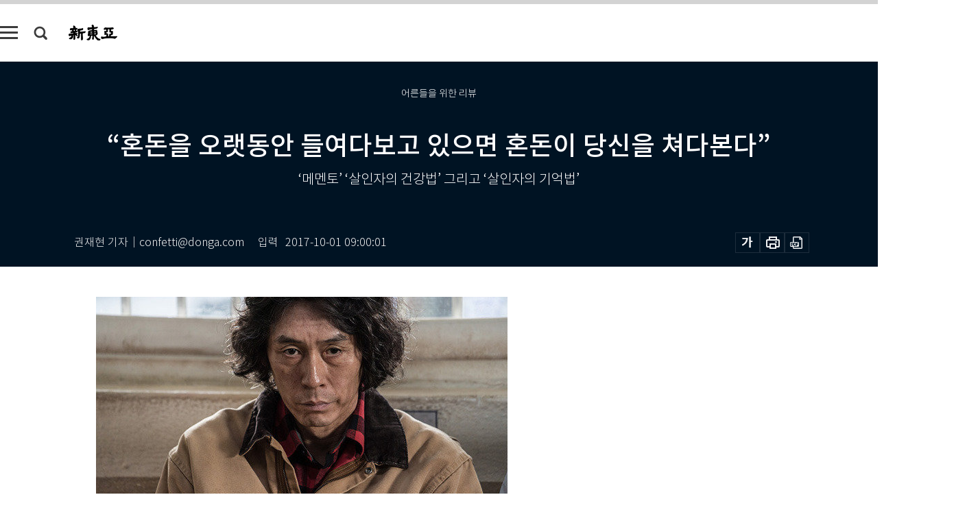

--- FILE ---
content_type: text/html; charset=UTF-8
request_url: https://shindonga.donga.com/culture/article/all/13/1069746/1
body_size: 23920
content:
<!DOCTYPE html>
<html lang="ko">
<head>
<title>“혼돈을 오랫동안 들여다보고 있으면 혼돈이 당신을 쳐다본다”｜신동아</title>
<meta charset="utf-8" />
<meta http-equiv="X-UA-Compatible" content="IE=edge" />
<meta name='keywords' content='신동아, 동아일보, 동아닷컴, shindonga.donga.com'>
<meta name='description' content="&ldquo;치매는 늙은 연쇄살인범에게 인생이 보내는 짓궂은 농담이다. 아니 몰래카메라다.&rdquo;어쩌면 김영하의 소설 &lsquo;살인자의 기억법&rsquo;은 이 문구 아래서 탄생하지 않았을까. 2013년 발표된 &hellip;">
<meta name='writer' content='신동아'>
<link rel="image_src" href="https://dimg1.donga.com/egc/CDB/SHINDONGA/Article/15/06/04/47/1506044743110.jpg" />
<link rel='stylesheet' type='text/css' href='https://image.donga.com/magazine/shin_w/css/style_sub.css?t=20250410' />
<script data-ad-client='ca-pub-3925768217140661' async src='https://pagead2.googlesyndication.com/pagead/js/adsbygoogle.js'></script>
<!-- dable meta tag -->
<!-- 아이템 ID (필수): 아이템을 식별하기 위해 사용하시는 유일한 키를 입력해 주셔야 하며, 문자 혹은 숫자를 입력하실 수
있으며, 동일한 아이템의 경우, PC와 모바일에서 동일한 아이템 ID 값을 가져야 합니다. -->
<meta content="1069746" property="dable:item_id">

<!-- 아이템 작성자(기자명) (필수) -->
<meta content="권재현 기자｜confetti@donga.com" property="dable:author">

<!-- 아이템 카테고리 -->
<meta content="문화 &amp; 라이프" property="article:section"> <!-- 메인 카테고리 (필수) -->

<!-- 아이템 작성일(ISO 8601) (필수) -->
<meta content="2017-10-01T09:00:01+09:00" property="article:published_time"> <!-- 예(한국시간 오후 1:20) -->
<meta name='robots' content='max-image-preview:standard'/>
<meta property="og:title" content="“혼돈을 오랫동안 들여다보고 있으면 혼돈이 당신을 쳐다본다”" />
<meta property="og:image" content="https://dimg1.donga.com/egc/CDB/SHINDONGA/Article/15/06/04/47/1506044743110.jpg" />
<meta property="og:image:width" content="600" />
<meta property="og:image:height" content="401" />
<meta property="og:type" content="article" />
<meta property="og:site_name" content="신동아" />
<meta property="og:description" content="“치매는 늙은 연쇄살인범에게 인생이 보내는 짓궂은 농담이다. 아니 몰래카메라다.”어쩌면 김영하의 소설 ‘살인자의 기억법’은 이 문구 아래서 탄생하지 않았을까. 2013년 발표된 …" />
<meta property="og:pubdate" content="2017-10-01 09:00:01" />
<meta property='og:url' content='https://shindonga.donga.com/culture/article/all/13/1069746/1'><meta name='twitter:url' content='https://shindonga.donga.com/culture/article/all/13/1069746/1' />
<meta name="twitter:card" content="summary_large_image" />
<meta name="twitter:image:src" content="https://dimg1.donga.com/egc/CDB/SHINDONGA/Article/15/06/04/47/1506044743110.jpg" />
<meta name="twitter:site" content="@dongamedia" />
<meta name="twitter:description" content="“치매는 늙은 연쇄살인범에게 인생이 보내는 짓궂은 농담이다. 아니 몰래카메라다.”어쩌면 김영하의 소설 ‘살인자의 기억법’은 이 문구 아래서 탄생하지 않았을까. 2013년 발표된 …" />
<meta name="twitter:title" content="“혼돈을 오랫동안 들여다보고 있으면 혼돈이 당신을 쳐다본다”" />
<meta itemprop="name" content="“혼돈을 오랫동안 들여다보고 있으면 혼돈이 당신을 쳐다본다”">
<meta itemprop="description" content="“치매는 늙은 연쇄살인범에게 인생이 보내는 짓궂은 농담이다. 아니 몰래카메라다.”어쩌면 김영하의 소설 ‘살인자의 기억법’은 이 문구 아래서 탄생하지 않았을까. 2013년 발표된 …">
<meta itemprop="image" content="https://dimg1.donga.com/egc/CDB/SHINDONGA/Article/15/06/04/47/1506044743110.jpg">

<link rel='stylesheet' type='text/css' href='https://image.donga.com/magazine/shindonga_m/css/jquery-ui.css' />
<script type="text/javascript" src="https://image.donga.com/donga/js.v.1.0/jquery-latest.js"></script>
<script type='text/javascript' src='https://image.donga.com/donga/js.v.1.0/jquery-ui.js'></script>
<script type='text/javascript' src='https://image.donga.com/donga/js.v.1.0/jquery-cookie.js'></script>
<script type='text/javascript' src='https://image.donga.com/donga/js.v.1.0/donga.js'></script>
<script type="text/javascript" src="https://image.donga.com/donga/js.v.2.0/slick.js"></script>
<link rel="stylesheet" type="text/css" href="https://image.donga.com/donga/css.v.2.0/slick.css"/>
<script type='text/javascript' src="https://image.donga.com/magazine/shin_w/js/common.js?t=20260119"></script>
<script language="javascript" type="text/javascript">
function openWindow(url, name, width, height)
{
    window.open(url, name, "width="+width+", height="+height+", scrollbars=yes, resizable=yes");
    return false;
}
</script>
<script async src="https://securepubads.g.doubleclick.net/tag/js/gpt.js"></script>
<script>
  window.googletag = window.googletag || {cmd: []};
  googletag.cmd.push(function() {
    googletag.defineSlot('/106061858/donga_magazine/pc_magazine_300250', [300, 250], 'div-gpt-ad-1697095737422-0').addService(googletag.pubads());
    googletag.defineSlot('/106061858/donga_magazine/pc_magazine_120600', [120, 600], 'div-gpt-ad-1697098371287-0').addService(googletag.pubads());
    googletag.defineSlot('/106061858/pc_magazine_970250_1', [970, 250], 'div-gpt-ad-1697096865331-0').addService(googletag.pubads());
    googletag.defineSlot('/106061858/donga_magazine/pc_magazine_970250_2', [970, 250], 'div-gpt-ad-1697099813812-0').addService(googletag.pubads());
    googletag.pubads().enableSingleRequest();
    googletag.pubads().collapseEmptyDivs();
    googletag.enableServices();
  });
</script>

<script type="text/javascript" src="https://image.donga.com/donga/js.v.1.0/GAbuilder.js?t=20240911"></script>
<script type="text/javascript">
gabuilder = new GAbuilder('GTM-NGJQBJ8') ;
let pageviewObj = {
    'up_login_status' : 'N',
        'ep_contentdata_content_id' : '13.1069746' ,
        'ep_contentdata_content_title' : '“혼돈을 오랫동안 들여다보고 있으면 혼돈이 당신을 쳐다본다”' ,
        'ep_contentdata_delivered_date' : '2017-10-01 09:00:01' ,
        'ep_contentdata_content_category_1depth' : '문화 & 라이프' ,
        'ep_contentdata_content_category_2depth' : '-' ,
        'ep_contentdata_content_type' : '-' ,
        'ep_contentdata_content_tags' : '-' ,
        'ep_contentdata_author_name' : '-' ,
        'ep_contentdata_content_source' : '' ,
        'ep_contentdata_content_multimedia' : '-' ,
        'ep_contentdata_content_characters' : '5482' ,
        'ep_contentdata_content_loginwall' : 'N' ,
        'ep_contentdata_content_series' : '-' ,
        'ep_contentdata_content_issue' : '-' ,
        'ep_contentdata_author_dept' : '-',
    'ep_contentdata_content_issue_number' : '697'
}
gabuilder.GAScreen(pageviewObj);
</script>
</head>
<body>
    
<!-- Google Tag Manager (noscript) -->
<noscript><iframe src='https://www.googletagmanager.com/ns.html?id=GTM-NGJQBJ8' height='0' width='0' style='display:none;visibility:hidden'></iframe></noscript>
<!-- End Google Tag Manager (noscript) -->
        <div id="wrap" class="sub_page">
        <div id="header" class="header view_page">
            <div class="progress_area">
                <div class="progress_bar"></div>
            </div>
            <div class="header_inner">
                <div class="util_box left_box">
                <button class="icon_comm btn_full_menu" type="button"></button>
<button class="icon_comm btn_search" type="button"></button>
<div class="search_box">
    <form action="https://shindonga.donga.com/search" method="get">
        <div class="search_bar">
            <input type="text" name="query" id="query" class="top_search" placeholder="검색어를 입력하세요.">
            <button class="icon_comm btn_search" type="submit"></button>
        </div>
    </form>
    <div id="latest_cont" class="latest_cont">
        <div class="list_cont" id="search_saved">
            <span class="tit">최근검색어</span>
            <p class='no_search'>최근 검색어<br /> 내역이 없습니다.</p>
        </div>
        <div id="fun_cont" class="fun_cont">
            <span class='btn_save'>검색어 저장 <button type='button' class='save' data-save='Y'>끄기</button></span>
            <button type="button" class="btn_close icon_com01 close">닫기</button>
        </div>
    </div>
</div>
            <script>
            $('#fun_cont .save').on('click', function () {
                if ( $(this).data('save') == "N" )
                {
                    $(this).data('save', 'Y') ;
                    $(this).html('끄기');
                    $.cookie('SHINDONGAsearchWordSave', 'Y', { expires: 365, path: '/', domain: 'donga.com' });
                    $("#latest_cont p").remove() ;
                    $("#latest_cont ul").show() ;

                    let eventObj = {};
                    eventObj = {
                        event_name : 'search_event',
                        ep_button_name : '검색어 저장 켜기',
                        ep_button_area : '헤더',
                        ep_button_category : '공통'
                    }
                    gabuilder.GAEventOBJ(eventObj) ;
                }
                else
                {
                    $(this).data('save', 'N') ;
                    $(this).html('켜기');
                    $.cookie('SHINDONGAsearchWordSave', 'N', { expires: 365, path: '/', domain: 'donga.com' });
                    $("#latest_cont ul").hide() ;
                    $("#latest_cont .list_cont .no_search").remove() ;
                    $("#latest_cont .list_cont").append("<p class='no_search'>검색어 저장 기능을<br /> 확인해주세요.</p>") ;

                    let eventObj = {};
                    eventObj = {
                        event_name : 'search_event',
                        ep_button_name : '검색어 저장 끄기',
                        ep_button_area : '헤더',
                        ep_button_category : '공통'
                    }
                    gabuilder.GAEventOBJ(eventObj) ;
                }
                return false;
            });
            $('#latest_cont .btn_del').on('click', function () {
                var word = $(this).data('word') ;
                setCookieSearch(word) ;
                $(this).parent().remove() ;
                return false;
            });
            function setCookieSearch(word)
            {
                $.ajax({
                    type: "GET",
                    url: "https://shindonga.donga.com/search?mode=remove&query=" + word ,
                    dataType: "html",
                    success: function (result) {
                    }
                });
            }
            $('#top_search_form .search_inp #query').on('keyup',function(){
                var query = $(this).val();

                if( query.length >= 1 )
                {
                    if( query.length > 100 )
                    {
                        alert("검색어는 최대 100자까지만 입력가능합니다.");
                        $(this).val(query.substring(0, 100));
                    }
                }
            });

            </script>

                </div>
                <h2 class="top_logo">
<a href="https://shindonga.donga.com">
    <img src="https://image.donga.com/magazine/shin_w/images/common/top_logo.png" alt="신동아">
</a>
</h2>
<div id="gnb" class="gnb ">
    <ul class="gnb_menu">
        <li><a href="https://shindonga.donga.com/politics">정치</a></li>
        <li><a href="https://shindonga.donga.com/economy">경제</a></li>
        <li><a href="https://shindonga.donga.com/society">사회</a></li>
        <li><a href="https://shindonga.donga.com/inter">국제</a></li>
        <li><a href="https://shindonga.donga.com/culture">문화&amp;라이프</a></li>
        <li><a href="https://shindonga.donga.com/science">정보과학</a></li>
        <li><a href="https://shindonga.donga.com/sports">스포츠</a></li>
        <li><a href="https://shindonga.donga.com/people">피플</a></li>
        <li><a href="https://shindonga.donga.com/column">칼럼</a></li>
    </ul>
</div>
                <div class="scroll_title">
                    <h2 class="current_title">&ldquo;혼돈을 오랫동안 들여다보고 있으면 혼돈이 당신을 쳐다본다&rdquo;</h2>
                    <button class='btn_editnum'>2017년 <span class='month'>10</span>월호</button>
                </div>
                <div class="util_box right_box">
                    <button type="button" class="btn_share"></button>
                    <button type="button" class="btn_reply reply_yes">
                        <span class="replyCnt"></span>
                    </button>
                    <div class='login_wrap '>
    <button class='btn_login'><a href='https://secure.donga.com/membership/login.php?gourl=https%3A%2F%2Fshindonga.donga.com%2Fculture%2Farticle%2Fall%2F13%2F1069746%2F1' data-event_name="click_event" data-ep_button_name="로그인" data-ep_button_area="헤더" data-ep_button_category="공통" class='btn_login_gtm'>로그인</a></button>
    <div class='login_list_wrap'>
        <h2 class='user_name'><a href='https://secure.donga.com/membership/info.php'><span class='name'></span> 님</a></h2>
        <h3 class='menu_title'>내 콘텐츠</h3>
        <ul class='login_list'>
            <li>
                <a href='https://shindonga.donga.com/Reporter?m=my'>내 구독 기자</a>
                <a href='https://shindonga.donga.com/Series?m=my'>내 구독 연재</a>
            </li>
        </ul>
        <a href='https://secure.donga.com/membership/logout.php?gourl=https%3A%2F%2Fshindonga.donga.com%2Fculture%2Farticle%2Fall%2F13%2F1069746%2F1' class='logout'>로그아웃</a>
    </div>
</div>
                </div>
                <div id="shareLayer" class="share_layer">
                    <span class="title">공유하기</span>
                    <ul class="share_list"></ul>
                    <span class="icon_comm btn_close">닫기</span>
                </div>
            </div>
            <div class="full_menu_wrap">
    <div class="inner">
        <script src = 'https://dimg.donga.com/carriage/SHINDONGA/cron/shindonga_poster/shindonga_poster.0.js?t=20260119'></script>
        <div class="menu_box">
            <ul class="menu_list gnb_list">
                <li><a href="https://shindonga.donga.com/politics">정치</a></li>
                <li><a href="https://shindonga.donga.com/economy">경제</a></li>
                <li><a href="https://shindonga.donga.com/society">사회</a></li>
                <li><a href="https://shindonga.donga.com/inter">국제</a></li>
                <li><a href="https://shindonga.donga.com/culture">문화&amp;라이프</a></li>
                <li><a href="https://shindonga.donga.com/science">정보과학</a></li>
                <li><a href="https://shindonga.donga.com/sports">스포츠</a></li>
                <li><a href="https://shindonga.donga.com/people">피플</a></li>
                <li><a href="https://shindonga.donga.com/column">칼럼</a></li>
                <li><a href="https://shindonga.donga.com/List">전체기사</a></li>
            </ul>
            <ul class="menu_list etc_list">
                <li><a href="https://shindonga.donga.com/Series">연재</a></li>
                <li><a href="https://pf.kakao.com/_ExlPxixj" target='_blank'>기사제보</a></li>
                <li><a href="https://shindonga.donga.com/Library?c=new">최신호 목차</a></li>
                <li><a href="https://web.donga.com/order/magazine/subscription.php" target="_blank">구독신청</a></li>
                <li><a href="https://shindonga.donga.com/Library">라이브러리</a></li>
                <li><a href="https://shindonga.donga.com/Docs?m=ad">광고안내</a></li>
                <li><a href="https://shindonga.donga.com/Reporter">기자페이지</a></li>
            </ul>
        </div>
    </div>
</div>
        </div>
    
            <div class="editart_list_wrap">
            <div class="editart_list">
                <div class="title_cont">
                    <h3 class='title'>2017년 <span class='month_num'>10</span>월호</h3>
                    <button class="btn_all"><a href="https://shindonga.donga.com/Library?c=697">전체목차보기</a></button>
                    <button class="btn_close"></button>
                </div>
                <ul class="tab_box">
                    <li>
                        <button class="btn_tab">정치</button>
                    </li>
                    <li>
                        <button class="btn_tab">경제</button>
                    </li>
                    <li>
                        <button class="btn_tab">사회</button>
                    </li>
                    <li>
                        <button class="btn_tab">국제</button>
                    </li>
                    <li>
                        <button class="btn_tab on">문화&amp;라이프</button>
                    </li>
                    <li>
                        <button class="btn_tab">정보과학</button>
                    </li>
                    <li>
                        <button class="btn_tab">스포츠</button>
                    </li>
                    <li>
                        <button class="btn_tab">피플</button>
                    </li>
                    <li>
                        <button class="btn_tab">칼럼</button>
                    </li>
                </ul>
                <ul class="tab_contents">
                    <li class="list_item">
                        <ul class="contents_list">
                        <li><a href='https://shindonga.donga.com/politics/article/01/13/1076478/1'>“청와대는 학생운동권이 점령, 행정부는 시민단체와 노조가 접수”</a></li><li><a href='https://shindonga.donga.com/politics/article/01/13/1076477/1'>친문 신(新)권력 스리톱, 윤·탁·송, 유·시·민, 호남SKY</a></li><li><a href='https://shindonga.donga.com/politics/article/01/13/1068847/1'>‘부활’인가 ‘시한부 생명 연장’인가</a></li><li><a href='https://shindonga.donga.com/politics/article/01/13/1068770/1'>소득 주도 성장 | ‘주먹구구式’ 전개 , 재벌개혁 | 박근혜만큼도 안 하나</a></li><li><a href='https://shindonga.donga.com/politics/article/01/13/1068699/1'>“치밀한 설계 못하면 정책 간 충돌 일어날 것”</a></li><li><a href='https://shindonga.donga.com/politics/article/01/13/1068627/1'>김일성 | 싱가포르 부러워한 老정객… “개혁·개방하려 해”, 김정일 | ‘아버지 짓누르고’ 제 살길 찾은 ‘美國바라기’, 김정은 | “서울 단숨에 타고 앉겠다”는 담대한 전략가</a></li><li><a href='https://shindonga.donga.com/politics/article/01/13/1067395/1'>“문재인 ‘北 대화 집착’에 트럼프 짜증”</a></li><li><a href='https://shindonga.donga.com/politics/article/01/13/1067610/1'>박근혜·원세훈·신격호에 물어봐!</a></li><li><a href='https://shindonga.donga.com/politics/article/01/13/1067588/1'>“마중물만 퍼붓지 말고 펌핑할 성장동력 찾아라”</a></li><li><a href='https://shindonga.donga.com/politics/article/01/13/1067545/1'>“北 방치해 美軍 대한해협 밖으로 밀어내는 것!”</a></li><li><a href='https://shindonga.donga.com/politics/article/01/13/1067472/1'>“최악 상황엔 ‘핵무장 하겠다’ 中에 명확히 밝혀야”</a></li><li><a href='https://shindonga.donga.com/politics/article/01/13/1067426/1'>“북핵 해결할 ‘제네바 북·미회담 시즌2’ 열릴 것”</a></li>
                        </ul>
                    </li>
                    <li class="list_item">
                        <ul class="contents_list">
                        <li><a href='https://shindonga.donga.com/economy/article/03/13/1088496/1'>“직원 칭찬과 믿음으로 경영 혁신“ 고수들이 즐겨 찾는 명품 퍼블릭</a></li><li><a href='https://shindonga.donga.com/economy/article/03/13/1076493/1'>“사회적 문제 해결, 금융 제 역할 해야”</a></li><li><a href='https://shindonga.donga.com/economy/article/03/13/1076492/1'>鐵의 무한변신 시장을 ‘만들다’</a></li><li><a href='https://shindonga.donga.com/economy/article/03/13/1068977/1'>밥상 살리는 미생물… 농가 소득도 껑충!</a></li><li><a href='https://shindonga.donga.com/economy/article/03/13/1068905/1'>‘비과세 열차’ 올라탈  마지막 손님을 위한 안내서</a></li><li><a href='https://shindonga.donga.com/economy/article/03/13/1068450/1'>더 다양한 상품을 더 파격적인 서비스로</a></li>
                        </ul>
                    </li>
                    <li class="list_item">
                        <ul class="contents_list">
                        <li><a href='https://shindonga.donga.com/society/article/02/13/1093512/1'>高麗의 거란 견제 덕에 宋, 통일 대업 이뤄내다</a></li><li><a href='https://shindonga.donga.com/society/article/02/13/1093508/1'>사회적 책무 다하며 연구중심병원으로 ‘도약’</a></li><li><a href='https://shindonga.donga.com/society/article/02/13/1093504/1'>산학연병 통한 연구-개발-재투자 연구중심병원 역량 강화</a></li><li><a href='https://shindonga.donga.com/society/article/02/13/1093497/1'>의료계 4차 산업혁명 선도 첨단 ‘Smart Hospital’</a></li><li><a href='https://shindonga.donga.com/society/article/02/13/1093477/1'>항생제 오남용 ‘인공지능’으로 막는다</a></li><li><a href='https://shindonga.donga.com/society/article/02/13/1093472/1'>“의료진 목소리로 차트 자동기록” ‘환자 중심’ 병원 도약</a></li><li><a href='https://shindonga.donga.com/society/article/02/13/1093464/1'>‘모든’ 환자에게 ‘맞춤형’ 진료를! 차세대 의료 패러다임 선도</a></li><li><a href='https://shindonga.donga.com/society/article/02/13/1093427/1'>하나 되고 으뜸 된다!</a></li><li><a href='https://shindonga.donga.com/society/article/02/13/1093415/1'>고려대의료원</a></li><li><a href='https://shindonga.donga.com/society/article/02/13/1088508/1'>방청석에서 바라본 재판</a></li><li><a href='https://shindonga.donga.com/society/article/02/13/1088504/1'>혼밥, 혼술…이젠 ‘혼여’</a></li><li><a href='https://shindonga.donga.com/society/article/02/13/1076503/1'>사드 역풍, 국내 중국인 유학생 일자리 ‘직격탄’</a></li><li><a href='https://shindonga.donga.com/society/article/02/13/1076502/1'>그들의 서러운 서울살이</a></li><li><a href='https://shindonga.donga.com/society/article/02/13/1076491/1'>“기술이전 무산? 가정교사 없다고 대학 못 가는 것 아냐”</a></li><li><a href='https://shindonga.donga.com/society/article/02/13/1075430/1'>미사일도 만든다던 그곳의 변신</a></li><li><a href='https://shindonga.donga.com/society/article/02/13/1067561/1'>‘문팬’이 묻고 안희정이 답하다</a></li>
                        </ul>
                    </li>
                    <li class="list_item">
                        <ul class="contents_list">
                        <li><a href='https://shindonga.donga.com/inter/article/04/13/1092675/1'>蒙 말발굽 소리 사라진 칭기즈칸의 고향</a></li><li><a href='https://shindonga.donga.com/inter/article/04/13/1088380/1'>內蒙古</a></li><li><a href='https://shindonga.donga.com/inter/article/04/13/1076476/1'>HUNTING FOR HONEY</a></li><li><a href='https://shindonga.donga.com/inter/article/04/13/1068906/1'>돌다리도 두들겨보고 건너라는 옛말 되새길 때</a></li><li><a href='https://shindonga.donga.com/inter/article/04/13/1068652/1'>“낙진 맞으면 강남 아파트도 ‘0원’ 달러와 항공권 미리 확보”</a></li>
                        </ul>
                    </li>
                    <li class="list_item on">
                        <ul class="contents_list">
                        <li><a href='https://shindonga.donga.com/culture/article/05/13/1092827/1'>인간 증발  外</a></li><li><a href='https://shindonga.donga.com/culture/article/05/13/1092765/1'>둔주곡(遁走曲) 80년대</a></li><li><a href='https://shindonga.donga.com/culture/article/05/13/1088191/1'>착불(着拂)</a></li><li><a href='https://shindonga.donga.com/culture/article/05/13/1076508/1'>多産相 그녀는…</a></li><li><a href='https://shindonga.donga.com/culture/article/05/13/1076497/1'>‘안’에서부터 ‘밖’을 완성한 ‘한내 지혜의 숲’</a></li><li><a href='https://shindonga.donga.com/culture/article/05/13/1069826/1'>문화가 찾아온 동네</a></li><li><a href='https://shindonga.donga.com/culture/article/05/13/1069766/1'>사회적 약자의 불안과 공포에서 야기된 반발</a></li><li><a href='https://shindonga.donga.com/culture/article/05/13/1069746/1'>“혼돈을 오랫동안 들여다보고 있으면 혼돈이 당신을 쳐다본다”</a></li><li><a href='https://shindonga.donga.com/culture/article/05/13/1069014/1'>공업도시 창원, 관광으로 날다</a></li><li><a href='https://shindonga.donga.com/culture/article/05/13/1068528/1'>울퉁불퉁 ‘몸짱’들이 벌인 건강美 향연</a></li><li><a href='https://shindonga.donga.com/culture/article/05/13/1068473/1'>‘라이어, 너마저…’, 대학로가 떨고 있다</a></li><li><a href='https://shindonga.donga.com/culture/article/05/13/1067253/1'>백두대간의 중심에 서다</a></li><li><a href='https://shindonga.donga.com/culture/article/05/13/1067252/1'>주민 반대 없이 문 연 시각장애 영·유아 특수학교</a></li><li><a href='https://shindonga.donga.com/culture/article/05/13/1067196/1'>사랑스럽지 않은 개는 없다</a></li><li><a href='https://shindonga.donga.com/culture/article/05/13/1067126/1'>거인의 어깨 위로 날아오른 새</a></li><li><a href='https://shindonga.donga.com/culture/article/05/13/1065210/1'>“커피처럼 향긋한 문학과 삶의 향기 나눠요”</a></li><li><a href='https://shindonga.donga.com/culture/article/05/13/1054712/1'>세상에 사랑스럽지 않은 개는 없다</a></li>
                        </ul>
                    </li>
                    <li class="list_item">
                        <ul class="contents_list">
                        
                        </ul>
                    </li>
                    <li class="list_item">
                        <ul class="contents_list">
                        <li><a href='https://shindonga.donga.com/sports/article/07/13/1092717/1'>“내가 이승엽 후배였으면  내 기록 다시 썼을 텐데”</a></li>
                        </ul>
                    </li>
                    <li class="list_item">
                        <ul class="contents_list">
                        <li><a href='https://shindonga.donga.com/people/article/06/13/1093511/1'>“연구는 기본… 의료산업 이끌어갈 것”</a></li><li><a href='https://shindonga.donga.com/people/article/06/13/1093506/1'>“융합의 힘으로 국내외 의료시장 진출”</a></li><li><a href='https://shindonga.donga.com/people/article/06/13/1093498/1'>“‘최첨단’과 ‘융합’으로 의료혁신 이끈다”</a></li><li><a href='https://shindonga.donga.com/people/article/06/13/1093440/1'>“첨단 인프라, 정밀의료, AI… 의료 패러다임 전환 주도”</a></li><li><a href='https://shindonga.donga.com/people/article/06/13/1088345/1'>˝자유한국당, 석고대죄해야 하거늘…˝</a></li><li><a href='https://shindonga.donga.com/people/article/06/13/1076505/1'>“사람의 마음 모으는 게 불교 리더십”</a></li><li><a href='https://shindonga.donga.com/people/article/06/13/1076494/1'>“수학 천재 ‘계보’ 만들어졌다…  ‘수학 강국’ 코앞”</a></li><li><a href='https://shindonga.donga.com/people/article/06/13/1076490/1'>“ 동굴, 이케아, 명문학교 無에서 有 창조 ”</a></li><li><a href='https://shindonga.donga.com/people/article/06/13/1076479/1'>“文 대통령, 청와대 전대협 출신들에 포획돼”</a></li><li><a href='https://shindonga.donga.com/people/article/06/13/1069016/1'>“둠 스피로, 스페로!  숨 쉬는 동안 나는 희망한다!”</a></li><li><a href='https://shindonga.donga.com/people/article/06/13/1069003/1'>“사랑이 있는 고생이 행복이었소"</a></li><li><a href='https://shindonga.donga.com/people/article/06/13/1068874/1'>“세종시에 대통령집무실 설치, 새 헌법에 행정수도 명시해야”</a></li><li><a href='https://shindonga.donga.com/people/article/06/13/1068863/1'>“창원광역시 승격 통해 동남권경제벨트 구축해야”</a></li><li><a href='https://shindonga.donga.com/people/article/06/13/1067623/1'>“정치지도자는 정파 아닌 국익 위한 결단 내려야”</a></li><li><a href='https://shindonga.donga.com/people/article/06/13/1067264/1'>국회 문턱 못 넘은 ‘Mr. 소수의견’</a></li><li><a href='https://shindonga.donga.com/people/article/06/13/1067263/1'>바람과 함께 사라진 최초의 여성 총리</a></li><li><a href='https://shindonga.donga.com/people/article/06/13/1067262/1'>“北적십자사와 조속히 대화 희망”</a></li><li><a href='https://shindonga.donga.com/people/article/06/13/1067261/1'>한국 경제의 ‘구원투수론(論)’</a></li><li><a href='https://shindonga.donga.com/people/article/06/13/1067259/1'>“온 국민이 합의할 국민통일협약 만든다”</a></li>
                        </ul>
                    </li>
                    <li class="list_item">
                        <ul class="contents_list">
                        
                        </ul>
                    </li>
                </ul>
            </div>
        </div>        <div id="contents">
            <div class="article_wrap">
                <div class="article_top">
                    <div class="inner">
                        <h3 class="sub_title">어른들을 위한 리뷰</h3>
                        <p class="title_text">“혼돈을 오랫동안 들여다보고 있으면 혼돈이 당신을 쳐다본다”</p>
                        <p class="title_sub_text">‘메멘토’ ‘살인자의 건강법’ 그리고 ‘살인자의 기억법’</p>
                        <div class="top_below_box">
                            <li class='info_write'><h4 class='info_writer'><p class='name'>권재현 기자｜confetti@donga.com</p></h4><p class='info_time'>입력<span class='time'>2017-10-01 09:00:01</span></p></li>
                            <div class="util_box">
                                <button type="button" class="btn_util btn_font"></button>
                                <button type="button" class="btn_util btn_print"></button>
                                <button type='button' class='btn_util btn_pdf'></button>
                            </div>
                            <div id="fontLayer" class="font_layer">
                                <span class="title">글자크기 설정</span>
                                <span class="font_size">
                                    <button type="button" class="btn_font01">가</button>
                                    <button type="button" class="btn_font02">가</button>
                                    <button type="button" class="btn_font03 on">가</button>
                                    <button type="button" class="btn_font04">가</button>
                                </span>
                                <span class="icon_com01 btn_close">닫기</span>
                            </div>
                        </div>
                    </div>
                </div>
                <div class="article_contents">
                    <div class="inner">
                        <div class="content">
                            <div class="article_view">
                            
                            <div class='article_photo center'><div class='thumb'><img src='https://dimg.donga.com/egc/CDB/SHINDONGA/Article/15/06/04/47/1506044743110.jpg' alt='' /></div></div>“치매는 늙은 연쇄살인범에게 인생이 보내는 짓궂은 농담이다. 아니 몰래카메라다.”<br><br>어쩌면 김영하의 소설 ‘살인자의 기억법’은 이 문구 아래서 탄생하지 않았을까. 2013년 발표된 이 소설을 읽으며 든 짓궂은 생각이다. 열다섯 나이에 폭군 아비를 살해한 이후 30년간 꾸준히 살인을 저질러 오다가 마지막 희생자의 외동딸을 입양한 뒤 살인 행각을 멈춘 치매 노인의 내면독백이 농담의 대상이 될 수 있을까. ‘살인자의 기억법’의 성취는 이 불가능에 가까운 도전에 성공한 데 있다. <br><br>작가는 치매에 걸린 칠순 노인의 뇌리에서 명멸하는 단상을 콩트처럼 그려내며 섬뜩한 보랏빛 농담을 빚어낸다. 주인공 김병수는 문화센터에서 시를 가르치는 얼치기 시인을 보면서 ‘나 같은 천재적 살인자도 살인을 그만두는데 그 정도 재능으로 여태 시를 쓰고 있다니’라며 살의를 느낀다. 또 ‘너무 오래 사는 위험’에 대비해두라는 보험설계사의 말을 들으면서 ‘그 위험을 100% 줄여주는 일은 따로 있다’며 쓴웃음을 짓는다. 그런가 하면 TV에 나와 연쇄살인범의 특징에 대해 떠드는 전문가를 보며 “세상의 모든 전문가는 내가 모르는 분야에 대해 말할 때까지만 전문가로 보인다”고 말한다.<br><br>권투에 비유하면 회심의 스트레이트가 아니라 툭툭 날리는 잽이다. 이 잽이 너무 가벼우면 안 되기에 작가는 ‘반야심경’과 ‘금강경’ ‘차라투스트라는 이렇게 말했다’ ‘오이디푸스’ 같은 동서의 고전은 물론 서정주의 시 ‘신부’와 김경주의 시 ‘비정성시’까지 인용하며 독자의 의표를 찌르고 들어온다. 심지어 25년간 잠자던 병수의 살인 본능을 일깨운 젊은 살인마가 딸에게 접근하는 것을 경계한다며 “그놈은 푸른 수염”이라고 말한다. 푸른 수염은 새장가를 가기 위해 끊임없이 아내를 죽이는 서양 동화 속 연쇄살인마다. 1940년대 태어나 지방 소도시 무명의 수의사로 정체를 감춰온 연쇄살인마가 과연 이런 텍스트를 독파하는 것도 모자라 베토벤의 피아노 소나타 ‘황제’ 같은 클래식을 즐겨 들을까. <br><br>바로 그런 점 때문에 이 소설은 하나의 문학적 농담으로 기능한다. 제목 자체가 벨기에 여성작가 아멜리아 노통브의 데뷔작인 ‘살인자의 건강법’(1992년)을 패러디했을 가능성이 크다. ‘살인자의 건강법’은 시한부 인생을 살게 된 노벨문학상 수상 작가를 인터뷰하게 된 여기자가 그가 실은 살인마임을 발견한다는 내용이다. 두 작품은 문학에 정통한 살인마, 치명적 곤경에 처한 살인마라는 공통점을 공유한다.<br><br><script type='text/javascript' src='https://image.donga.com/dac/MAGAZINE/PC/magazine_common_view_middle_5para_01.js'></script><br><br><h3 class='mid_title type02'>보랏빛 농담 vs 핏빛 진담</h3><div class='article_photo center'><div class='thumb'><img src='https://dimg.donga.com/egc/CDB/SHINDONGA/Article/15/06/04/48/1506044820866.jpg' alt='' /></div></div>9월 6일 개봉한 영화 ‘살인자의 기억법’은 4년 전 발표된 이 소설을 영상으로 옮긴 작품이다. 그런데 소설이 보랏빛 농담이라면 영화는 핏빛 진담이 되고 말았다. 치매에 걸린 늙은 연쇄살인마 김병수(설경구)와 그의 딸 은희(설현)를 노리는 젊은 연쇄살인마 박태주(김남길)의 대결을 한껏 부각했기 때문이다. <br><br>영상매체는 사실주의를 최고의 미덕으로 삼는다. 그래서 연기 역시 배우가 그 배역에 완전히 몰입하는 메소드 연기법을 최고의 연기로 칠 때가 많다. 병수 역의 설경구는 강박증이 심한 늙은 연쇄살인마 연기를 위해 10㎏ 넘는 체중 감량과 한쪽 눈가만 바르르 떠는 디테일한 연기로 관객을 소름끼치게 만든다. 설경구의 김병수는 타인의 감정을 읽어내지 못하는 소시오패스에 가깝다. 그렇다 보니 유머 감각도 없다. 그래서 남들이 웃음을 터뜨리고 난 뒤 한참 후에 폭소를 터뜨린다. 실제의 살인마라면 그럴 법하다. <br><br>하지만 김영하가 창조한 김병수는 그 반대다. 존재 자체가 농담인 사람이다. 소설 속 김병수는 자신에 대해 이렇게 말한다. “나는 슬픔은 느낄 수 없도록 생겨먹었지만 유머에는 반응한다.” 그래서 김영하가 창조한 병수의 독백에는 위트가 번뜩인다. “연쇄살인범도 해결할 수 없는 일: 여중생의 왕따” 같은 표현이다.<br><br>반면 원신연 감독의 영화 속 병수는 유머에 반응하는 속도가 느릴 뿐 아니라 슬픔까지 느낀다. 죄의식 때문이다. 수녀가 된 누나(길해연)를 찾아가 한참을 있다가 돌아오는 장면 속 병수는 회한에 가득 차 있다(소설에서는 누나가 아니라 여동생이다). 이 지점에서 영화는 소설과 다른 갈림길에 들어선다. <br><br>소설 속 병수는 쾌감을 좇아 살인을 저지르지만 영화 속 병수는 벌을 주기 위해 살인을 한다. 이를 뚜렷이 보여주는 것이 은희 생모에 대한 설정이다. 은희 엄마는 병수 살인 행각의 마지막 희생물이다. 소설에선 문화센터 여직원인 은희 엄마를 종아리가 예쁘다고 죽이고 나서 처음 죄책감을 느낀 병수가 고아가 된 은희를 입양한다. 그 와중에 차량 전복사고로 뇌에 충격을 받은 뒤 살인을 멈추게 된다. <br><br>영화 속 은희 엄마는 병수의 아내였지만 바람을 피우다 간통남과 함께 병수의 손에 살해된다. 그와 함께 은희가 자신의 친딸이 아님을 알게 되고 은희를 죽이려고 급히 차를 몰고 가다가 전복사고로 뇌에 충격을 받은 뒤 살인을 멈추게 된다.<br><br>왜 이런 설정의 차이가 발생했을까. 영화를 ‘착한 살인마 대 나쁜 살인마’의 선명한 선악 구도로 끌고 갔기 때문이다. 소설에선 조연 격이던 젊은 살인마(소설에선 박주태, 영화에선 박태주)의 비중이 주연급으로 커진 이유도 거기에 있다(이후는 스포일러 포함).<br><h3 class='mid_title type02'>착한 살인마는 죽은 살인마</h3>소설 속 주태는 정체가 불분명하다. 병수가 알츠하이머로 기억이 오락가락할 때 주태를 만나는데 매번 정체가 바뀐다. 사냥꾼, 부동산업자, 경찰…. 첫 대면에서 연쇄살인마임을 직감하지만 심증뿐이다. 게다가 두 번째 만났을 때는 은희가 애인이라고 데리고 왔음에도 병수는 그를 알아보지 못했다가 뒤늦게 기억을 떠올린다. 과연 주태가 또 다른 살인마일까 아닐까 하는 의문이 마지막 순간까지 소설책을 덮지 못하게 만든다. 소설에 등장하는 병수네 집에 출몰하는 개의 정체와 닮았다. 어떤 장면에선 떠돌이 개이고, 어떤 장면에선 병수가 오래전부터 키우던 개다. 무엇이 진실일까.<br><br>반면 영화에선 태주는 처음부터 끝까지 경찰로 등장한다. 게다가 병수의 의심 그대로 살인마라는 점도 후반부로 접어들면 명쾌해진다. 태주 역시 병수가 살인마임을 직감하고 의도적으로 은희에게 접근했음을 병수보다 관객이 먼저 알게 된다. 이후 영화는 늙고 병든 베테랑 살인마와 간교한 신출내기 살인마 간의 액션스릴러로 변모한다. 관객은 당연히 딸을 지키려는 병수를 응원하며 마음을 졸이게 된다. <br><br>그런데 잠깐만 살인마에도 좋은 놈과 나쁜 놈이 따로 있다는 게 말이 되는가? 착한 살인마라고? 이거야말로 코미디 아닌가? <br><br>소설은 이런 윤리적 딜레마를 예술적 반전으로 종식한다. 병수가 그토록 보호하려 했던 은희는 시체로 발견된다. 하지만 범인은 주태가 아니라 병수다. 주태는 병수의 범행을 추적하던 형사임이 밝혀진다. 더 기가 막힌 것은 은희가 병수의 딸이 아니라 병수를 돌봐주던 요양보호사라는 사실이다. 그와 함께 병수가 주태의 소행이라고 의심했던 젊은 여성들 연쇄살인사건 역시 병수의 짓이 돼버린다. <br><br>소설 속에서 인용되는 “혼돈을 오랫동안 들여다보고 있으면 혼돈이 당신을 쳐다본다”는 니체의 격언을 문학화한 성과라 할 만하다(원래는 혼돈이 아니라 심연인데 작가는 기억력이 뒤죽박죽인 병수의 뒤에 숨어 천연덕스럽게 이를 혼돈으로 바꿔친다). 결국 농담처럼 전개되던 이야기는 치매에 걸린 살인마의 망상, 나르시시즘에 빠진 살인자의 자기합리화로 드러난다. 치매는 인생이 병수에게 건넨 짓궂은 농담이 아니라 신이 내린 끔찍한 형벌이었던 것이다. <br><br><h3 class='mid_title type02'>원작 소설의 정치적 암시</h3><div class='article_photo center'><div class='thumb'><img src='https://dimg.donga.com/egc/CDB/SHINDONGA/Article/15/06/04/48/1506044861097.jpg' alt='' /></div></div>영화는 이런 혼란스럽고 허망한 결말을 거부한다. 망상 속 인물인 주태에게 피와 살을 주고 태주라고 이름까지 바꿔준다. 그리고 은희의 목숨을 놓고 병수와 한판의 게임을 벌이게 한다. 그리고 그런 대중문화 문법에 맞춰 권선징악으로 포장된 결말로 치닫는다. 거기서 관객이 만나게 된 것은 김영하의 소설이 아니다. 꼴통 형사 강철중으로 분한 설경구가 사이코패스 범죄자들과 대결을 펼치는 영화 ‘공공의 적’의 변주일 뿐이다.<br><br>이는 10분 이상 기억을 지속시키지 못하는 살인자를 주인공으로 등장시킨 크리스토퍼 놀란 감독의 ‘메멘토’(2001)와 비교했을 때 예술적 퇴보다. 이 영화의 주인공 레너드(가이 피어슨)는 가정파탄 범죄로 아내를 잃은 뒤 단기 기억상실증에 시달리면서도 아내를 죽인 범인을 찾기 위해 고군분투를 벌인다. 병수도 사용하는 메모지와 녹음기로도 부족해 잊어버리면 안 될 메시지를 자신의 몸에 새겨가며 진실을 쫓는다. 하지만 그렇게 밝혀진 소름 끼치는 진실은 아내를 죽인 진범이 자기 자신이고 이를 은폐하기 위해 스스로 끊임없이 기억을 조작해왔다는 점이다. ‘살인자의 기억법’ 소설과 영화 중 어떤 결말이 ‘메멘토’에 필적한 충격을 안겨주는가.<br><br>영화의 결말보다 더 아쉬움이 남는 것은 영화가 원작 소설에 잠복해 있는 ‘무의식적 진실’을 밝혀줬으면 하는 기대가 무산된 점이다. 원작 소설에는 시간에 얽힌 비밀이 하나 숨어 있다. 70세인 병수가 살인 행각을 저지른 나이는 15~45세다. 이 땅에서 군부독재가 판치던 시기다. 병수 자신도 “DNA 검사도, 폐쇄회로(CC)TV도, 수사 공조도 없던 시기”여서 자신이 마음껏 활개 칠 수 있었다며 당시의 시대상을 조롱한다. <br><br>그런 병수가 병적인 살인 행각을 멈춘 시점은 소설 서두에 등장한다. “내가 마지막으로 사람을 죽인 것은 벌써 25년 전, 아니 26년 전인가. 하여튼 그쯤의 일이다.” 원작 소설이 발표된 시점이 2013년이므로 1988년 아니 1987년이다. 소설 속 직접적 언급이 없지만 대략 1987년 민주화 이후 살인을 멈추게 됐다는 소리다. 그런 그의 살인 행각이 다시 시작된 2013년은 어떤 해인가. 과거 군부독재를 이끌던 사람의 딸이 대통령에 취임한 해다. <br><br>소설에선 이에 대한 직접적 언급은 등장하지 않는다. 하지만 예민한 독자라면 병수의 살인 행각과 정치적 상황의 상관관계를 읽어내기에 충분한 암시가 여럿 등장한다. “사람들이 공산당이라는 유령을 잡으러 다닐 때, 나는 나만의 사냥을 계속했다. 내가 1976년에 죽인 한 남자는 무장간첩에 의해 피살된 것으로 공식 발표되었다…유령에 의한 죽음이었으니 범인은 잡을 필요도 없었다.”(90쪽) “제때 붙잡히기만 했더라면 나는 이보다 더한 처벌을 받았을 사람이다. 박정희 정권이었다면 나를 당장 교수대에 매달거나 전기의자에 앉혔을 것이다.”(139쪽)<br><br>영화는 이를 포착하지 못했다. 그래서 병수가 살인을 멈춘 시기를 그냥 ‘17년 전’(2000년)이라고 편의적으로 설정하는 데 그치고 만다. 하지만 영화가 포착한 ‘무의식적 진실’이 섬뜩하게 빛을 발한 장면도 있다. 어두운 터널을 사이에 두고 병수와 태주가 마주 보고 있는 마지막 장면이다. 태주가 죽지 않고 살아 있을 가능성을 암시하는 장면이다. 하지만 이는 병수와 태주가 어떻게든 연결된 사이일지 모른다는 마성의 암시까지 뿜어낸다. 병수가 자신의 정체를 알게 된 은희에게 “너는 아버지와 내 핏줄이 흐르지 않으니 걱정하지 않아도 된다”고 신신당부하는 장면과 묘하게 공명한다. 기사를 쓰기 위해 소설을 다시 읽으면서 그 단서를 찾아냈다. <br><br>소설에서 병수는 두 번 살림을 차린 것으로 나온다. 두 번째 살림을 차린 여자는 바람을 피워 5년 만에 헤어졌는데 상대 남자는 병수 손에 살해된다. 영화에서 은희 엄마의 모티프는 여기서 따온 것이다. 그럼 첫 번째 살림은 어떻게 끝났을까. “첫번째 여자는 아들을 낳아주었는데 어느 날 둘이 함께 종적을 감췄다. 아들놈까지 데리고 달아난 걸 보면 뭔가를 봤을지도 모른다.” <br><br><br>
                            </div>
                            <div class="article_bottom">
                                <!-- 키워드 -->
                                
                                <!-- //키워드 -->
                                <!-- 관련 기획/연재 -->
                                
                                <!-- //관련 기획/연재 -->
                                
                                <!-- //댓글 -->
                                                    <div class="reply_wrap">
                        <div class="reply_box">
                            <link rel='stylesheet' type='text/css' href='https://image.donga.com/donga/css.v.2.0/donga_reply.css?t=20231017' />
                            <script type='text/javascript' src='https://image.donga.com/donga/js.v.4.0/spintop-comment.js?t=20231017'></script>
                            <a name='replyLayer'></a>
                            <div class="reply_top">
                                <span class="title">댓글</span>
                                <span class="txt"><em id='replyCnt' class='replyCnt'>0</em>개</span>
                            </div>
                            <div class='login_box'><a href='javascript:void(0);'  onclick="javascript:gabuilder.setMakeCookiePV('댓글', 'ga4Articleinfo', 'donga.com', 10, 'https://secure.donga.com/membership/login.php?gourl=https%3A%2F%2Fshindonga.donga.com%2Fculture%2Farticle%2Fall%2F13%2F1069746%2F1?comm'); return false;">의견을 남겨주세요.</a></div>
                            <div id='spinTopBestLayer' class='reply_con'></div>
                            <div class="more" style="display:block">
                                <a href="javascript:void(0);" class="btn_more" onclick="javascript:replyLayerPopup();" >
                                    <span class="txt_more">전체 댓글 <span class="replyCnt">0</span>개 보기</span>
                                    <span class="icon_com icon_more"></span>
                                </a>
                            </div>
                        </div>
                    </div>
                    <div id="replyLayerPopup">
                        <div class="reply_layer_con">
                            <div class="reply_box">
                                <a name='replyLayer'></a>
                                <div class="reply_top_wrap">
                                    <div class="reply_top">
                                        <span class="title">댓글</span>
                                        <span class="txt"><em class='replyCnt'>0</em>개</span>
                                    </div>
                                    <span class="layer_close" onclick="javascript:return replyPopupObj.hide();">닫기</span>
                                </div>
                                <div id="spinTopLayer"></div>
                            </div>
                            <div id="reply_gather"></div>
                        </div>
                    </div>

                            </div>
                        </div>
                        <!-- EAST -->
                        <div class="aside">
                            <div class="aside_top_ad">
                                <div class="tem_ad02"><!-- /106061858/donga_magazine/pc_magazine_300250 -->
<div id='div-gpt-ad-1697095737422-0' style='min-width: 300px; min-height: 250px;'>
  <script>
    googletag.cmd.push(function() { googletag.display('div-gpt-ad-1697095737422-0'); });
  </script>
</div></div>
                            </div>
                            <div class="aside_track prjct_srs">
                                <div class="aside_list_box prjct_srs">
                                    <ul class="aside_slide_list">
                                        <li class='list_item'><div class='title_cont'><h4 class='sub_title'>기획·연재</h4><h3 class='title'><a href='https://shindonga.donga.com/Series?c=990126' data-event_name="click_content_event" data-ep_button_name="이동수의 투시경" data-ep_button_area="기획·연재" data-ep_button_category="기사뷰">이동수의 투시경</a></h3><button type='button' class='btn_subscribe'  data-scrap='990126' data-scrap_type='series' data-scrap_name='이동수의 투시경' data-scrap_idx='/politics/article/all/13/5844550/1' >구독</button></div><div class='list_cont'><a href='https://shindonga.donga.com/politics/article/all/13/5844550/1' data-event_name="click_content_event" data-ep_button_name="조국, 국민의힘의 ‘찬스 메이커’ 될까" data-ep_button_area="기획·연재" data-ep_button_category="기사뷰">
                    <div class='thumb'><img src='https://dimg.donga.com/a/150/90/90/1/ugc/CDB/SHINDONGA/Article/68/c3/d5/4c/68c3d54c023aa0a0a0a.jpg' alt=''></div>
                    <div class='info'>
                    <p>조국, 국민의힘의 ‘찬스 메이커’ 될까</p>
                    </div>
                    </a><a href='https://shindonga.donga.com/politics/article/all/13/5785768/1' data-event_name="click_content_event" data-ep_button_name="정청래 택한 ‘당심’에 李 대통령 발목 잡힐 수 있다" data-ep_button_area="기획·연재" data-ep_button_category="기사뷰">
                    <div class='thumb'><img src='https://dimg.donga.com/a/150/90/90/1/ugc/CDB/SHINDONGA/Article/68/a4/25/c2/68a425c2191fa0a0a0a.jpg' alt=''></div>
                    <div class='info'>
                    <p>정청래 택한 ‘당심’에 李 대통령 발목 잡힐 수 있다</p>
                    </div>
                    </a><a href='https://shindonga.donga.com/politics/article/all/13/5628652/1' data-event_name="click_content_event" data-ep_button_name="‘대한민국 고점론’ 해소하는 후보가 2030 표 받는다" data-ep_button_area="기획·연재" data-ep_button_category="기사뷰">
                    <div class='thumb'><img src='https://dimg.donga.com/a/150/90/90/1/ugc/CDB/SHINDONGA/Article/68/36/b3/1d/6836b31d16bfa0a0a0a.png' alt=''></div>
                    <div class='info'>
                    <p>‘대한민국 고점론’ 해소하는 후보가 2030 표 받는다</p>
                    </div>
                    </a></div></li><li class='list_item'><div class='title_cont'><h4 class='sub_title'>기획·연재</h4><h3 class='title'><a href='https://shindonga.donga.com/Series?c=990361' data-event_name="click_content_event" data-ep_button_name="증권 인사이드" data-ep_button_area="기획·연재" data-ep_button_category="기사뷰">증권 인사이드</a></h3><button type='button' class='btn_subscribe'  data-scrap='990361' data-scrap_type='series' data-scrap_name='증권 인사이드' data-scrap_idx='/economy/article/all/13/5497735/1' >구독</button></div><div class='list_cont'><a href='https://shindonga.donga.com/economy/article/all/13/5497735/1' data-event_name="click_content_event" data-ep_button_name="한진家 막내아들 조정호가 세운 메리츠 제국의 성장사" data-ep_button_area="기획·연재" data-ep_button_category="기사뷰">
                    <div class='thumb'><img src='https://dimg.donga.com/a/150/90/90/1/ugc/CDB/SHINDONGA/Article/67/d3/dd/a4/67d3dda40e13d2738276.jpg' alt=''></div>
                    <div class='info'>
                    <p>한진家 막내아들 조정호가 세운 메리츠 제국의 성장사</p>
                    </div>
                    </a><a href='https://shindonga.donga.com/economy/article/all/13/5435068/1' data-event_name="click_content_event" data-ep_button_name="LG CNS 호된 신고식… 6개월 뒤 주가 반등한다?" data-ep_button_area="기획·연재" data-ep_button_category="기사뷰">
                    <div class='thumb'><img src='https://dimg.donga.com/a/150/90/90/1/ugc/CDB/SHINDONGA/Article/67/a4/54/ec/67a454ec0c04d2738276.jpg' alt=''></div>
                    <div class='info'>
                    <p>LG CNS 호된 신고식… 6개월 뒤 주가 반등한다?</p>
                    </div>
                    </a><a href='https://shindonga.donga.com/economy/article/all/13/5375671/1' data-event_name="click_content_event" data-ep_button_name="카카오페이증권, MTS 외면하다 적자 늪… 이젠 생존이 목표" data-ep_button_area="기획·연재" data-ep_button_category="기사뷰">
                    <div class='thumb'><img src='https://dimg.donga.com/a/150/90/90/1/ugc/CDB/SHINDONGA/Article/67/72/23/92/677223920b43d2738276.jpg' alt=''></div>
                    <div class='info'>
                    <p>카카오페이증권, MTS 외면하다 적자 늪… 이젠 생존이 목표</p>
                    </div>
                    </a></div></li><li class='list_item'><div class='title_cont'><h4 class='sub_title'>기획·연재</h4><h3 class='title'><a href='https://shindonga.donga.com/Series?c=990428' data-event_name="click_content_event" data-ep_button_name="조은아의 유로프리즘" data-ep_button_area="기획·연재" data-ep_button_category="기사뷰">조은아의 유로프리즘</a></h3><button type='button' class='btn_subscribe'  data-scrap='990428' data-scrap_type='series' data-scrap_name='조은아의 유로프리즘' data-scrap_idx='/inter/article/all/13/5644492/1' >구독</button></div><div class='list_cont'><a href='https://shindonga.donga.com/inter/article/all/13/5644492/1' data-event_name="click_content_event" data-ep_button_name="“와인보다 맥주! 위기의 프랑스…美 관세 공격에 타격" data-ep_button_area="기획·연재" data-ep_button_category="기사뷰">
                    <div class='thumb'><img src='https://dimg.donga.com/a/150/90/90/1/ugc/CDB/SHINDONGA/Article/68/41/64/d6/684164d61988a0a0a0a.png' alt=''></div>
                    <div class='info'>
                    <p>“와인보다 맥주! 위기의 프랑스…美 관세 공격에 타격</p>
                    </div>
                    </a><a href='https://shindonga.donga.com/inter/article/all/13/5497717/1' data-event_name="click_content_event" data-ep_button_name="獨 총선서 극우정당 2위…나치 이후 부는 우향우 바람" data-ep_button_area="기획·연재" data-ep_button_category="기사뷰">
                    <div class='thumb'><img src='https://dimg.donga.com/a/150/90/90/1/ugc/CDB/SHINDONGA/Article/67/d3/e4/57/67d3e4572704d2738276.jpg' alt=''></div>
                    <div class='info'>
                    <p>獨 총선서 극우정당 2위…나치 이후 부는 우향우 바람</p>
                    </div>
                    </a><a href='https://shindonga.donga.com/inter/article/all/13/5479210/1' data-event_name="click_content_event" data-ep_button_name="‘범죄 청정국’ 스웨덴이 ‘범죄 소굴’ 된 까닭" data-ep_button_area="기획·연재" data-ep_button_category="기사뷰">
                    <div class='thumb'><img src='https://dimg.donga.com/a/150/90/90/1/ugc/CDB/SHINDONGA/Article/67/c6/82/f3/67c682f326b7d2738276.jpg' alt=''></div>
                    <div class='info'>
                    <p>‘범죄 청정국’ 스웨덴이 ‘범죄 소굴’ 된 까닭</p>
                    </div>
                    </a></div></li><li class='list_item'><div class='title_cont'><h4 class='sub_title'>기획·연재</h4><h3 class='title'><a href='https://shindonga.donga.com/Series?c=990360' data-event_name="click_content_event" data-ep_button_name="재계 인사이드" data-ep_button_area="기획·연재" data-ep_button_category="기사뷰">재계 인사이드</a></h3><button type='button' class='btn_subscribe'  data-scrap='990360' data-scrap_type='series' data-scrap_name='재계 인사이드' data-scrap_idx='/economy/article/all/13/6024688/1' >구독</button></div><div class='list_cont'><a href='https://shindonga.donga.com/economy/article/all/13/6024688/1' data-event_name="click_content_event" data-ep_button_name="자사주 의무 소각? 상법 3차 개정, 코스피에 호재일까" data-ep_button_area="기획·연재" data-ep_button_category="기사뷰">
                    <div class='thumb'><img src='https://dimg.donga.com/a/150/90/90/1/ugc/CDB/SHINDONGA/Article/69/4a/41/35/694a4135099da0a0a0a.jpg' alt=''></div>
                    <div class='info'>
                    <p>자사주 의무 소각? 상법 3차 개정, 코스피에 호재일까</p>
                    </div>
                    </a><a href='https://shindonga.donga.com/economy/article/all/13/5954953/1' data-event_name="click_content_event" data-ep_button_name="‘파격 인사’로 새 질서 짜는 기업들" data-ep_button_area="기획·연재" data-ep_button_category="기사뷰">
                    <div class='thumb'><img src='https://dimg.donga.com/a/150/90/90/1/ugc/CDB/SHINDONGA/Article/69/13/d2/53/6913d253015ea0a0a0a.jpg' alt=''></div>
                    <div class='info'>
                    <p>‘파격 인사’로 새 질서 짜는 기업들</p>
                    </div>
                    </a><a href='https://shindonga.donga.com/economy/article/all/13/5841856/1' data-event_name="click_content_event" data-ep_button_name="“트리플 트러블”…기업 ‘엑소더스’ 시작되나" data-ep_button_area="기획·연재" data-ep_button_category="기사뷰">
                    <div class='thumb'><img src='https://dimg.donga.com/a/150/90/90/1/ugc/CDB/SHINDONGA/Article/68/c2/6e/1f/68c26e1f087ca0a0a0a.jpeg' alt=''></div>
                    <div class='info'>
                    <p>“트리플 트러블”…기업 ‘엑소더스’ 시작되나</p>
                    </div>
                    </a></div></li>
                                    </ul>
                                    <div class="dot_box"></div>
                                </div>
                            </div>

<script>
    $(document).ready(function () {
        let max_scroll = 0;
        function progressBarArticle(titleDiv, contentDiv, footerDiv, progressBarObj) {
            if (titleDiv.length > 0 && contentDiv.length > 0 && footerDiv.length > 0 && progressBarObj.length > 0) {
                let windowHeight = $(window).height();
                let titleDivHeight = titleDiv.outerHeight(true);
                let footerHeight = footerDiv.outerHeight(true);
                let targetDivTop = contentDiv.offset().top - titleDivHeight - $(window).scrollTop();
                let progress = 0;
                if (targetDivTop <= 0) {
                    let articleHeight = contentDiv.height() + titleDivHeight - footerHeight;
                    let targetDivBottom = targetDivTop + articleHeight;
                    if (targetDivBottom > 0) {
                        progress = (1 - (targetDivBottom / articleHeight)) * 100;
                    } else {
                        progress = 100;
                    }
                } else {
                    progress = 0;
                }
                progressBarObj.width(progress + '%');
                if (progress > max_scroll) {
                    max_scroll = progress
                    if (progress > 100) {
                        max_scroll = 100;
                    }
                }
            }
        }

        $(window).scroll(function () {
            progressBarArticle($('#contents .article_top'), $('.article_view'), $('.article_bottom'), $('.progress_bar'));
        });

        window.replyPopupObj = Popup($('#replyLayerPopup'), {
            vertical: 'top',     /* top, bottom, center */
            horizontal: 'right',  /* left, right, center */
            //effect: 'blind',  /* clip slide blind */
            //direction: 'right',   /* up, down, left, right */
            duration: 0.1
        });

        $('.btn_reply').on('click', function () {
            replyPopupObj.show();
        });

    })
</script>
<script>
    window.replyPopupObj = Popup( $( '#replyLayerPopup' ), {
    	vertical: 'top',     /* top, bottom, center */
    	horizontal: 'right',  /* left, right, center */
    	//effect: 'blind',  /* clip slide blind */
    	//direction: 'right',   /* up, down, left, right */
    	duration: 0.1
    });

    var spinTopParams = new Array();
    spinTopParams['length'] = '10' ;
    spinTopParams['show'] = '3';
    spinTopParams['anchor'] = '0';
    spinTopParams['site'] = 'shindonga.donga.com' ;
    spinTopParams['newsid'] = 'SHINDONGA.1069746' ;
    spinTopParams['newsurl'] = 'https://shindonga.donga.com/culture/article/all/13/1069746/1' ;
    spinTopParams['newstitle'] = '“혼돈을 오랫동안 들여다보고 있으면 혼돈이 당신을 쳐다본다”' ;
    spinTopParams['newsimage'] = 'https://dimg.donga.com/egc/CDB/SHINDONGA/Article/15/06/04/48/1506044861097.jpg' ;

    _spinTopBest(spinTopParams, 1) ;
    _spinTop (spinTopParams, 1, 0 ) ;

    var show_comment = true;
    function replyLayerPopup( cSort )
    {

        if( show_comment )
        {
            // 에디터 PICK
            if ( cSort !== undefined && cSort == '3' )
            {
                spinTopListSort = 'pick' ;
            }
            _spinTop (spinTopParams, 1, 0 ) ;
            show_comment = false;
        }
        replyPopupObj.show();
    }

    function callCSset(key, val)
    {
        var targetUrl = "/HUB/common/cs.php?s="+key+"&u="+val ;
        $.ajax( {
            type: "GET",
            url: targetUrl,
            dataType: "html",
            success: function (result) {
            }
        });
    }

$(document).ready( function()
{
    _spinTopCount(spinTopParams);
    _spinTopNewsInfo(spinTopParams) ;
    

    $('.article_view').css({'font-size':'18px'});

    $('.btn_recommend').attr('onclick', '_spinTopLike(spinTopParams);');

    $('body').on('click', '#spinTopLayerCommentListMore', function(){
        _spinTopBest(spinTopParams, 1) ;
    });

    $('.btn_print').on('click', function(){
        window.open( 'https://shindonga.donga.com/Print?cid=1069746',  'Print',  "width=720, height=700, scrollbars=yes, resizable=yes");
    });

    $('.btn_pdf').on('click', function(){
        window.open( 'https://web.donga.com/pdf/pdf_viewer.php?vcid=SH_20171001_382_0697&prod=SHINDONGA',  'pdf_viewer',  "");
    });

    $('.btn_share').on('click',function(){
        snsShare();
    });

    $('.font_layer .font_size').find('button').on('click',function(){
        var fontArr = [14, 16, 18, 20];
        var fontIndex = $(this).index();//
        callCSset('pfs',  fontArr[fontIndex]) ;
    })
});

</script>
<script type='text/javascript' src='https://image.donga.com/js/kakao.link.js'></script>
<script type='text/javascript' src='https://image.donga.com/donga/js/kakao-latest.min.js'></script>
<script type='text/javascript' src='https://image.donga.com/donga/js.v.1.0/clipboard.min.js'></script>
<script>
    Kakao.init('74003f1ebb803306a161656f4cfe34c4');
    function snsShare()
    {
        var post = new Object() ;
        post.p0 = '“혼돈을 오랫동안 들여다보고 있으면 혼돈이 당신을 쳐다본다” : 신동아';
        post.p1 = '“치매는 늙은 연쇄살인범에게 인생이 보내는 짓궂은 농담이다. 아니 몰래카메라다.”어쩌면 김영하의 소설 ‘살인자의 기억법’은 이 문구 아래서 탄생하지 않았을까. 2013년 발표된 이 소설을 읽으며 든 짓궂은 생각이다. 열다섯 나이에 …';
        post.p2 = 'http://dimg.donga.com/egc/CDB/SHINDONGA/Article/15/06/04/47/1506044743110.jpg';
        post.p3 = 'https://shindonga.donga.com/culture/article/all/13/1069746/1';
        post.p4 = '13'
        post.p5 = '';
        post.p6 = 'PC';
        post.p7 = 'shindonga.donga.com';
        post.p8 = '0172456';  //0124378
        post.p9 = 0;
        post.gid = '1069746';

        var targetUrl = "/HUB/common/snssharebox.php" ;

        $.ajax({
            type : 'POST' ,
            url : targetUrl ,
            data : post ,
            dataType : 'html' ,
            error : function(result) { alert('error') ; } ,
            success : function(result) {
                $('.share_list').html(result) ;
            }
        });

        return false;
    }

</script>
                        <div class="aside_track most_latest">
                            <div class="aside_list_box most_latest">
                                <div class="tab_cont">
                                    <script src = 'https://dimg.donga.com/carriage/SHINDONGA/cron/shindonga_bestclick1/shindonga_bestclick1.0.js?t='></script>
                                </div>
                                                 <div class="magazine_wrap">
                        <div class="title_cont">
                            <div class="title_box">
                                <span class="icon_mgz"></span>
                                <h4 class="title">매거진동아</h4>
                            </div>
                            <div class="btn_box">
                                <button type="button" class="btn_magazine">
                                    <a href="https://www.youtube.com/@donga-MagazineD" target="_blank">바로가기</a>
                                </button>
                                <button type="button" class="btn_subscribe"><a href="https://www.youtube.com/@donga-MagazineD?sub_confirmation=1" target="_blank">구독</a></button>
                            </div>
                        </div>
                        <ul class="aside_slide_list">
                            <li class='list_item'><div class='thumb'><a href='https://www.youtube.com/watch?v=FJgyVmMI_Uw' target='_blank'><img src='https://i.ytimg.com/vi/FJgyVmMI_Uw/mqdefault.jpg' alt='youtube'></a></div></li><li class='list_item'><div class='thumb'><a href='https://www.youtube.com/watch?v=DNtwXfgzVwU' target='_blank'><img src='https://i.ytimg.com/vi/DNtwXfgzVwU/mqdefault.jpg' alt='youtube'></a></div></li><li class='list_item'><div class='thumb'><a href='https://www.youtube.com/watch?v=_Hz1oxfyw7Q' target='_blank'><img src='https://i.ytimg.com/vi/_Hz1oxfyw7Q/mqdefault.jpg' alt='youtube'></a></div></li>
                        </ul>
                    </div>
                            </div>
                        </div>
                </div>
            </div>
        </div>
        <div class="text_wrap">
            <!-- /106061858/donga_magazine/pc_magazine_970250_2 -->
<div id='div-gpt-ad-1697099813812-0' style='min-width: 970px; min-height: 250px;'>
  <script>
    googletag.cmd.push(function() { googletag.display('div-gpt-ad-1697099813812-0'); });
  </script>
</div>
        </div>        <div class="below_wrap">
           <div class="editor_recom">
                <div class="title_cont">
                    <h3 class="title">에디터 추천기사</h3>
                </div>
                <ul class="editor_recom_list">
                    <li class='list_item'><a href='https://shindonga.donga.com/politics/article/all/13/6061372/1' data-event_name="click_event" data-ep_button_name=" 이준석 “민주당, 명태균으로 날 조리돌림 하더니 자신들은 억대 금품 수수”" data-ep_button_area="톱기사" data-ep_button_category="메인"><div class='thumb'><img src='https://dimg.donga.com/a/570/380/95/1/ugc/CDB/SHINDONGA/Article/69/6c/c2/64/696cc26407aea0a0a0a.jpg' alt=' 이준석 “민주당, 명태균으로 날 조리돌림 하더니 자신들은 억대 금품 수수”'></div><div class='info'><h3 class='info_title'> 이준석 “민주당, 명태균으로 날 조리돌림 하더니 자신들은 억대 금품 수수”</h3><p class='info_phar'>[인터뷰] 창당 2주년 맞은 이준석 개혁신당 대표</p><p class='info_writer'>정혜연 기자</p></div></a></li><li class='list_item'><a href='https://shindonga.donga.com/politics/article/all/13/6061345/1' data-event_name="click_event" data-ep_button_name="신동욱 “국민이 ‘됐다’ 할 때까지 계엄에 미안한 마음 가져야”" data-ep_button_area="톱기사" data-ep_button_category="메인"><div class='info'><span class='subtitle'>신동욱 국민의힘 수석최고위원</span><h3 class='info_title'>신동욱 “국민이 ‘됐다’ 할 때까지 계엄에 미안한 마음 가져야”</h3><p class='info_phar'>6월 3일 치러질 제9회 전국동시지방선거는 한국 정치 지형의 판도를 바꿀 분수령이 될 공산이 크다. ‘승리’한 정당 지도부는 계속 당권을 쥘 가능성이 높은 반면, ‘패배’한 정당 지도부는 선거 결과에 대한 책임을 지고 물러날 가능성…</p><p class='info_writer'>구자홍 기자</p></div></a></li><li class='list_item'><a href='https://shindonga.donga.com/culture/article/all/13/6059713/1' data-event_name="click_event" data-ep_button_name="[시마당] 흡혈 짐승" data-ep_button_area="톱기사" data-ep_button_category="메인"><div class='info'><span class='subtitle'></span><h3 class='info_title'>[시마당] 흡혈 짐승</h3><p class='info_phar'>네 입술을 갈랐던 영원이라는 말   날카로운 빛으로 쏟아져   절대 똑바로 쳐다보지 마시오   내용물이 눈 또는 피부에 닿을 경우   인체에 치명적인 손상을 입힐 수 있으니…    이렇게 아름다운 경고가   들어올 리 없잖아    눈이   멀었어   깊이 잠든 소년의 머리칼 사이를 더듬으며   나아가던 밤의 겨드랑이를 핥으면   날개가 돋아날 거란 믿음은  갈고리가 되어   어디든 기어오를 수 있을 것 같은</p><p class='info_writer'>김지은</p></div></a></li><li class='list_item'><a href='https://shindonga.donga.com/politics/article/all/13/6061303/1' data-event_name="click_event" data-ep_button_name="李, 여권 비리 의혹에 ‘전략적 침묵’ 선택한 이유" data-ep_button_area="톱기사" data-ep_button_category="메인" ><div class='thumb'><img src='https://dimg.donga.com/a/300/200/95/1/ugc/CDB/SHINDONGA/Article/69/6d/80/3c/696d803c0c5fa0a0a0a.jpg' alt='李, 여권 비리 의혹에 ‘전략적 침묵’ 선택한 이유'></div><div class='info'><span class='subtitle'>‘친명’ 김병기·강선우, ‘협치 실패’ 이혜훈 논란…</span><h3 class='info_title'>李, 여권 비리 의혹에 ‘전략적 침묵’ 선택한 이유</h3><p class='info_phar'>이혜훈과 김병기. 계륵(鷄肋)이 돼버린 이재명 대통령의 아픈 손가락이다. 이혜훈 초대 기획예산처 장관 카드는 통합과 협치를 위한 이 대통령의 승부수다. 여야 모두 예상 못한 파격이었다. 다만 이혜훈 후보자를 둘러싼 ‘1일 1의혹’에 이 대통령의 실험은 좌초 위기다. 친명 핵심인 김병기 전 원내대표의 공천헌금 논란과 버티기도 뼈아프다. 자칫하다가는 더불어민주당의 도덕성이 뿌리째 뒤흔들릴 위기다.   ‘사이다 화법’이 트레이드마크인 이 대통령은 현 상황에 대해 전략적 침묵을 선택했다. 의혹 확산과 세간의 비판 여론에도 별다른 언급이 없다. 주목할 점은 지지율이다. 메가톤급 쌍끌이 악재에도 이 대통령의 지지율은 60%대 고공 행진이다. 한미·한중·한일 회담 등 무난한 외교 성적표, 박스피의 오명을 벗어던진 ‘진격의 코스피’, 대선 참패에도 혼돈의 대질주를 이어온 야권의 몰락에 따른 반사이익 때문이다. </p></div></a></li>
                </ul>
            </div>
            <div class="category_wrap">
                <div class="inner">
                    <div class='cate_news'><a href='https://shindonga.donga.com/politics'><h3 class='cate_title'>정치</h3></a><ul class='cate_list'><li class='list_item'><a href='https://shindonga.donga.com/politics/article/all/13/6061696/1' data-event_name="click_content_event" data-ep_button_name="[영상] “김병기에 탄원서 들어간 뒤부터 피바람 불었다”" data-ep_button_area="에디터 추천기사_정치" data-ep_button_category="기사뷰"><div class='thumb'><img src='https://dimg.donga.com/a/380/211/95/1/ugc/CDB/SHINDONGA/Article/69/6a/18/5c/696a185c04fda0a0a0a.jpg' alt='[영상] “김병기에 탄원서 들어간 뒤부터 피바람 불었다”'></div><div class='info'><h4 class='info_title'>[영상] “김병기에 탄원서 들어간 뒤부터 피바람 불었다”</h4><p class='info_writer'>김지영 기자</p></div></a></li></ul></div><div class='cate_news'><a href='https://shindonga.donga.com/economy'><h3 class='cate_title'>경제</h3></a><ul class='cate_list'><li class='list_item'><a href='https://shindonga.donga.com/economy/article/all/13/6065635/1' data-event_name="click_content_event" data-ep_button_name="토공사 1위 삼호개발, 교육으로 ‘한마음’ 다진다" data-ep_button_area="에디터 추천기사_경제" data-ep_button_category="기사뷰"><div class='thumb'><img src='https://dimg.donga.com/a/380/211/95/1/ugc/CDB/SHINDONGA/Article/69/6d/dd/0c/696ddd0c0e39a0a0a0a.jpg' alt='토공사 1위 삼호개발, 교육으로 ‘한마음’ 다진다'></div><div class='info'><h4 class='info_title'>토공사 1위 삼호개발, 교육으로 ‘한마음’ 다진다</h4><p class='info_writer'>최진렬 기자</p></div></a></li></ul></div><div class='cate_news'><a href='https://shindonga.donga.com/society'><h3 class='cate_title'>사회</h3></a><ul class='cate_list'><li class='list_item'><a href='https://shindonga.donga.com/society/article/all/13/6065668/1' data-event_name="click_content_event" data-ep_button_name="“아픈 지구 지켜야죠”…유엔환경총회 참석한 동대문구 청소년들의 다짐" data-ep_button_area="에디터 추천기사_사회" data-ep_button_category="기사뷰"><div class='thumb'><img src='https://dimg.donga.com/a/380/211/95/1/ugc/CDB/SHINDONGA/Article/69/6d/e5/7c/696de57c0640a0a0a0a.jpg' alt='“아픈 지구 지켜야죠”…유엔환경총회 참석한 동대문구 청소년들의 다짐'></div><div class='info'><h4 class='info_title'>“아픈 지구 지켜야죠”…유엔환경총회 참석한 동대문구 청소년들의 다짐</h4><p class='info_writer'>박세준 기자</p></div></a></li></ul></div><div class='cate_news'><a href='https://shindonga.donga.com/culture'><h3 class='cate_title'>문화&라이프</h3></a><ul class='cate_list'><li class='list_item'><a href='https://shindonga.donga.com/culture/article/all/13/6059704/1' data-event_name="click_content_event" data-ep_button_name="‘부’는 ‘자유’가 아니라 ‘의무’를 불러온다" data-ep_button_area="에디터 추천기사_문화&라이프" data-ep_button_category="기사뷰"><div class='thumb'><img src='https://dimg.donga.com/a/380/211/95/1/ugc/CDB/SHINDONGA/Article/69/68/7d/80/69687d80156da0a0a0a.jpg' alt='‘부’는 ‘자유’가 아니라 ‘의무’를 불러온다'></div><div class='info'><h4 class='info_title'>‘부’는 ‘자유’가 아니라 ‘의무’를 불러온다</h4><p class='info_writer'>구자홍 기자</p></div></a></li></ul></div><div class='cate_news'><a href='https://shindonga.donga.com/inter'><h3 class='cate_title'>국제</h3></a><ul class='cate_list'><li class='list_item'><a href='https://shindonga.donga.com/inter/article/all/13/6048523/1' data-event_name="click_content_event" data-ep_button_name="통치 18년, 삶 던져 나라 세운 혁명가 박정희" data-ep_button_area="에디터 추천기사_국제" data-ep_button_category="기사뷰"><div class='thumb'><img src='https://dimg.donga.com/a/380/211/95/1/ugc/CDB/SHINDONGA/Article/69/5f/12/73/695f127326cfa0a0a0a.jpg' alt='통치 18년, 삶 던져 나라 세운 혁명가 박정희'></div><div class='info'><h4 class='info_title'>통치 18년, 삶 던져 나라 세운 혁명가 박정희</h4><p class='info_writer'>최광 대구대 경제금융학부 석좌교수·前 보건복지부 장관</p></div></a></li></ul></div><div class='cate_news'><a href='https://shindonga.donga.com/people'><h3 class='cate_title'>피플</h3></a><ul class='cate_list'><li class='list_item'><a href='https://shindonga.donga.com/people/article/all/13/6017812/1' data-event_name="click_content_event" data-ep_button_name="“하나님의 진리와 사랑 실천하며 인류에게 행복 전하는 사명 다할 것”" data-ep_button_area="에디터 추천기사_피플" data-ep_button_category="기사뷰"><div class='thumb'><img src='https://dimg.donga.com/a/380/211/95/1/ugc/CDB/SHINDONGA/Article/69/44/b7/b0/6944b7b00defa0a0a0a.jpg' alt='“하나님의 진리와 사랑 실천하며 인류에게 행복 전하는 사명 다할 것”'></div><div class='info'><h4 class='info_title'>“하나님의 진리와 사랑 실천하며 인류에게 행복 전하는 사명 다할 것”</h4><p class='info_writer'>박세준 기자</p></div></a></li></ul></div>
                </div>
            </div>
        </div></div>
             <div class='right_wingad'>
                 <!-- /106061858/donga_magazine/pc_magazine_120600 -->
<div id='div-gpt-ad-1697098371287-0' style='min-width: 120px; min-height: 600px;'>
  <script>
    googletag.cmd.push(function() { googletag.display('div-gpt-ad-1697098371287-0'); });
  </script>
</div>
             </div>
         </div>

        <div id="footer" class="footer">
            <div class="full_menu_wrap">
                <div class="inner">
                    <script src = 'https://dimg.donga.com/carriage/SHINDONGA/cron/shindonga_poster/shindonga_poster.0.js?t=20260119'></script>
                    <div class="menu_box">
                        <ul class="menu_list gnb_list">
                            <li><a href="https://shindonga.donga.com/politics">정치</a></li>
                            <li><a href="https://shindonga.donga.com/economy">경제</a></li>
                            <li><a href="https://shindonga.donga.com/society">사회</a></li>
                            <li><a href="https://shindonga.donga.com/inter">국제</a></li>
                            <li><a href="https://shindonga.donga.com/culture">문화&amp;라이프</a></li>
                            <li><a href="https://shindonga.donga.com/science">정보과학</a></li>
                            <li><a href="https://shindonga.donga.com/sports">스포츠</a></li>
                            <li><a href="https://shindonga.donga.com/people">피플</a></li>
                            <li><a href="https://shindonga.donga.com/column">칼럼</a></li>
                            <li><a href="https://shindonga.donga.com/List">전체기사</a></li>
                        </ul>
                        <ul class="menu_list etc_list">
                            <li><a href="https://shindonga.donga.com/Series">연재</a></li>
                            <li><a href="https://pf.kakao.com/_ExlPxixj" target='_blank'>기사제보</a></li>
                            <li><a href="https://shindonga.donga.com/Library?c=new">최신호 목차</a></li>
                            <li><a href="https://web.donga.com/order/magazine/subscription.php">구독신청</a></li>
                            <li><a href="https://shindonga.donga.com/Library">라이브러리</a></li>
                            <li><a href="https://shindonga.donga.com/Docs?m=ad">광고안내</a></li>
                            <li><a href="https://shindonga.donga.com/Reporter">기자페이지</a></li>
                        </ul>
                    </div>
                </div>
            </div>
            <div class="bot_list_wrap">
                <div class="inner">
                    <h1 class="compony_name">동아닷컴</h1>
                    <ul class="bot_list">
                        <li>
                            <a href="https://www.donga.com/company" class="bot_menu">회사소개</a>
                            <a href="https://www.donga.com/company?m=adguide" class="bot_menu">광고 (인터넷, 전광판)</a>
                            <a href="https://www.donga.com/company?m=cooperation" class="bot_menu">제휴안내</a>
                            <a href="https://faq.donga.com/" class="bot_menu">고객센터</a>
                            <a href="https://secure.donga.com/membership/policy/service.php" class="bot_menu">이용약관</a>
                            <a href="https://secure.donga.com/membership/policy/privacy.php" class="bot_menu"><strong>개인정보처리방침</strong></a>
                            <a href="https://www.donga.com/news/Docs?p0=teenagers_doc" class="bot_menu">청소년보호정책(책임자: 구민회)</a>
                        </li>
                        <li>
                            <span class="bot_info">주소: 서울특별시 서대문구 충정로 29</span>
                            <span class="bot_info">Tel: 02-360-0400</span>
                            <span class="bot_info">등록번호: 서울아00741 </span>
                            <span class="bot_info">발행일자: 1996.06.18</span>
                            <span class="bot_info">등록일자: 2009.01.16 </span>
                            <span class="bot_info">발행·편집인: 신석호</span>
                        </li>
                        <li>
                            <p class="copy_right">Copyright by <span class="color">dongA.com</span> All rights reserved.</p>
                        </li>
                    </ul>
                </div>
            </div>
        </div>
    </div>
    <script>
    $(document).ready(function(){
        getMyscrap() ;
    });

    //구독버튼 클릭
    $(document).on('click', '.btn_subscribe[data-scrap][data-scrap_type][data-scrap_name]' , function(){
        var sid = $(this).data('scrap') ;
        var stype = $(this).data('scrap_type') ;
        var sname = $(this).data('scrap_name') ;
        if ( sid && stype && sname ) {
            var idx = $(this).data('scrap_idx') ;
            var position = $(this).data('scrap_position') ;
            var mode = 'toggle' ;
            if ( position == 'mypage' ) { mode = 'mypage_toggle' }
            scrap(mode, stype, sid, sname, position, idx) ;
        }
    });

    function scrap(m, stype='', sid='', sname='', position='', idx='')
    {
        var addmsg = "" ;
        var m_arr = m.split('_');
        if (m_arr.length > 1)
        {
            m = m_arr[1] ;
            addmsg = "<br>화면을 새로고침 해주세요" ;
        }

        $.ajax({
            type: "GET",
            url: "https://shindonga.donga.com/SHINDONGA/scrap?m=" + m + "&stype=" + stype + "&sid=" + sid + "&sname=" + sname + "&idx=" + idx,
            dataType: "html",
            success: function (result) {
                if (m == 'myinfo')
                {
                    $(".subscribe_tit").html(result);
                    $(".left_info .btn_more").show();
                }
                else if (m == 'myscrap')
                {
                    var scrapArr = result.split("|");
                    for (var i = 0; i < scrapArr.length; i++)
                    {
                        $('button.btn_subscribe[data-scrap= "' + scrapArr[i] + '"]').addClass('on');
                        $('button.btn_subscribe[data-scrap= "' + scrapArr[i] + '"]').text('구독중');
                    };
                }
                else
                {
                    var gtm_type = "" ;
                    if (stype == 'series') gtm_type = "연재" ;
                    else if (stype == 'reporter') gtm_type = "기자" ;

                    var gtm_sname = sname ;
                    var ga_sname = "" ;
                    if (stype == 'reporter')
                    {
                        var gtm_sidArr = sid.split("@");
                        gtm_sname = sname + '('+gtm_sidArr[0]+')' ;

                        ga_sname = sname + "(" + sid + ")" ;
                        sname = sname + " 기자" ;
                    }

                    if (result == 'NeedLogin')
                    {
                        var targetUrl = "https://secure.donga.com/membership/login.php?gourl=https%3A%2F%2Fshindonga.donga.com%2Fculture%2Farticle%2Fall%2F13%2F1069746%2F1" ;
                        location.href = targetUrl ;
                    }
                    else if (result == 'blockedkeyword' )
                    {
                        $("#subscribe_toast .txt").html("<span class='tit'>비속어나 금지어가 사용되었습니다</span>");
                        $(".subscribe_tit .subscribe_box > div").last().css( "display", "none" );
                    }
                    else
                    {
                        var my_gudokcnt = parseInt($('#my_gudokcnt').text()) ;

                        //tag
                        if (result == 'insert')
                        {
                            //$("#subscribe_toast .txt").html("<span class='tit'>"+sname+"</span> 구독이 <span class='application'>완료</span> 되었습니다" + addmsg);
                            //$(".article_wrap .top_below_box .btn_subscribe").html("구독중");
                            //$(".article_wrap .info_journalist .btn_subscribe").html("구독중");
                            //$('#btn_subscribe').addClass("on");
                            //$('#alarm_msg').addClass('close').hide();
                            $('.btn_subscribe[data-scrap= "' + sid + '"]').addClass('on');
                            $('.btn_subscribe[data-scrap= "' + sid + '"]').text('구독중');
                            //$('#my_gudokcnt').text(my_gudokcnt+1);
                            //if ( $('.count_subscribe[data-scrap= "' + sid + '"]').length > 0 )
                            //{
                                //var thisCnt = parseInt($('.count_subscribe[data-scrap= "' + sid + '"]').html()) ;
                                //$('.count_subscribe[data-scrap= "' + sid + '"]').html(thisCnt+1) ;
                            //}

                            //ga4
                            if ( gtm_sname != "" && gtm_type != "" )
                            {
                                let eventObj = {};
                                eventObj = {
                                    event_name : 'subscribe_event',
                                    ep_button_name : gtm_sname,
                                    ep_button_area : '구독하기',
                                    ep_button_category : '구독하기',
                                    ep_subscribe_type : gtm_type,
                                    ep_subscribe_name : gtm_sname
                                }
                                gabuilder.GAEventOBJ(eventObj) ;
                            }
                        }
                        else if (result == 'delete')
                        {
                            //$("#subscribe_toast .txt").html("<span class='tit'>"+sname+"</span> 구독이 <span class='application'>취소</span> 되었습니다");
                            //$(".article_wrap .top_below_box .btn_subscribe").html("구독");
                            //$(".article_wrap .info_journalist .btn_subscribe").html("구독");
                            //$('#btn_subscribe').removeClass("on");
                            //$('#my_gudokcnt').text(my_gudokcnt-1);
                            $('.btn_subscribe[data-scrap= "' + sid + '"]').removeClass('on');
                            $('.btn_subscribe[data-scrap= "' + sid + '"]').text('구독');
                            //if ( $('.count_subscribe[data-scrap= "' + sid + '"]').length > 0 )
                            //{
                                //var thisCnt = parseInt($('.count_subscribe[data-scrap= "' + sid + '"]').html()) ;
                                //$('.count_subscribe[data-scrap= "' + sid + '"]').html(thisCnt-1) ;
                            //}
                        }
                        else if (result == 'duplicate')
                        {
                            $("#subscribe_toast .txt").html("<span class='tit'>이미 저장 되었습니다</span>");
                            $(".subscribe_tit .subscribe_box > div").last().css( "display", "none" );
                        }
                        else if (result == 'found')
                        {
                            $('.btn_subscribe[data-scrap= "' + sid + '"]').addClass('on');
                        }
                        else if (result == 'full')
                        {
                            $("#subscribe_toast .txt").html("<span class='tit'>구독 수를 초과했습니다 <br> 삭제 후 구독 해주세요</span>");
                            $(".subscribe_tit .subscribe_box > div").last().css( "display", "none" );
                        }
                    }
                }
            }
        });

        return false;
    }

    function getMyscrap()
    {
        var login_check = "" ;

        if (login_check == true )
        {
            scrap('myscrap');
        }
        else if ( $('.logout em').length > 0 )
        {
            // pc 메인
            scrap('myscrap');
        }

        return false;
    }

    </script>

<script>
$(document).ready(function(){

    $('.btn_login_gtm').on('click', function(){
        let customObj = {};
        customObj = {
            ep_contentdata_content_title : '신동아'
        }
        var ep_sign_up_method = "신동아" ;
        gabuilder.setMakeCookiePV(ep_sign_up_method, 'ga4Articleinfo', 'donga.com', 10, 'https://secure.donga.com/membership/login.php?gourl=https://shindonga.donga.com/culture/article/all/13/1069746/1', customObj, false) ;
    });
});
</script>
</body>

</html><script>var _GCD = '8'; </script><script src='https://dimg.donga.com/acecounter/acecounter_V70.20130719.js'></script><script>_PL(_rl);</script>

--- FILE ---
content_type: text/html; charset=UTF-8
request_url: https://spintop.donga.com/comment?jsoncallback=jQuery1112021395292735641447_1768825885915&m=best&l=10&p=1&p3=shindonga.donga.com&p4=SHINDONGA.1069746&p6=https%3A%2F%2Fshindonga.donga.com%2Fculture%2Farticle%2Fall%2F13%2F1069746%2F1&p7=%E2%80%9C%ED%98%BC%EB%8F%88%EC%9D%84+%EC%98%A4%EB%9E%AB%EB%8F%99%EC%95%88+%EB%93%A4%EC%97%AC%EB%8B%A4%EB%B3%B4%EA%B3%A0+%EC%9E%88%EC%9C%BC%EB%A9%B4+%ED%98%BC%EB%8F%88%EC%9D%B4+%EB%8B%B9%EC%8B%A0%EC%9D%84+%EC%B3%90%EB%8B%A4%EB%B3%B8%EB%8B%A4%E2%80%9D&p8=https%3A%2F%2Fdimg.donga.com%2Fegc%2FCDB%2FSHINDONGA%2FArticle%2F15%2F06%2F04%2F48%2F1506044861097.jpg&_=1768825885916
body_size: 224
content:
jQuery1112021395292735641447_1768825885915( '' ); 

--- FILE ---
content_type: text/html; charset=UTF-8
request_url: https://spintop.donga.com/comment?jsoncallback=jQuery1112021395292735641447_1768825885919&m=count&p3=shindonga.donga.com&p4=SHINDONGA.1069746&_=1768825885920
body_size: 225
content:
jQuery1112021395292735641447_1768825885919( '0' ); 

--- FILE ---
content_type: text/html; charset=UTF-8
request_url: https://spintop.donga.com/comment?jsoncallback=jQuery1112021395292735641447_1768825885921&m=newsinfo&p3=shindonga.donga.com&p4=SHINDONGA.1069746&_=1768825885922
body_size: 305
content:
jQuery1112021395292735641447_1768825885921( '{\"HEAD\":{\"STATUS\":\"none\",\"SITE\":\"shindonga.donga.com\",\"NEWSID\":\"SHINDONGA.1069746\"}}' ); 

--- FILE ---
content_type: text/html; charset=utf-8
request_url: https://www.google.com/recaptcha/api2/aframe
body_size: 268
content:
<!DOCTYPE HTML><html><head><meta http-equiv="content-type" content="text/html; charset=UTF-8"></head><body><script nonce="6CHYE2Jjk-yJCYldNB7DuA">/** Anti-fraud and anti-abuse applications only. See google.com/recaptcha */ try{var clients={'sodar':'https://pagead2.googlesyndication.com/pagead/sodar?'};window.addEventListener("message",function(a){try{if(a.source===window.parent){var b=JSON.parse(a.data);var c=clients[b['id']];if(c){var d=document.createElement('img');d.src=c+b['params']+'&rc='+(localStorage.getItem("rc::a")?sessionStorage.getItem("rc::b"):"");window.document.body.appendChild(d);sessionStorage.setItem("rc::e",parseInt(sessionStorage.getItem("rc::e")||0)+1);localStorage.setItem("rc::h",'1768825893540');}}}catch(b){}});window.parent.postMessage("_grecaptcha_ready", "*");}catch(b){}</script></body></html>

--- FILE ---
content_type: application/javascript; charset=utf-8
request_url: https://fundingchoicesmessages.google.com/f/AGSKWxUSpRHaWu1lDDOC7HzMF84454VF2bQ1dPbx6B9RAZGTaVgdreWuha3FfYnvOGFBXUaNvmlRtTf6akpB1aH3TM05Zb0iVSaQmkIpjOWorICtUEkmpX-n-_eFzwQNyW3G_QeqpKuMlHKh43_7Nj76kCIb_PQRS8CFgzAVVWKLW5yfRewwH1osTjceJIMv/_/getads?_ad/full__adv_label.-600x70./iserver/ccid=
body_size: -1290
content:
window['e6d84cbf-61e0-4717-bd6a-e965484080e8'] = true;

--- FILE ---
content_type: application/javascript
request_url: https://dimg.donga.com/carriage/SHINDONGA/cron/shindonga_bestclick1/shindonga_bestclick1.0.js?t=
body_size: 1210
content:
    document.write("<ul class='tab_box'>");
    document.write("<li class='btn_tab most on'>많이 본 기사</li>");
    document.write("<li class='btn_tab latest'>최신기사</li>");
    document.write("</ul>");
    document.write("<div class='tab_list'>");
    document.write("<ul class='list_item most on'></ul>");
    document.write("<ul class='list_item latest'><li><a href='https://shindonga.donga.com/society/article/all/13/6065668/1' data-event_name='click_content_event' data-ep_button_name='“아픈 지구 지켜야죠”…유엔환경총회 참석한 동대문구 청소년들의 다짐' data-ep_button_area='최신기사' data-ep_button_category='기사뷰'><div class='thumb'><img src='https://dimg.donga.com/ugc/CDB/SHINDONGA/Article/69/6d/e5/7c/696de57c0640a0a0a0a.jpg' alt='“아픈 지구 지켜야죠”…유엔환경총회 참석한 동대문구 청소년들의 다짐'></div><p class='article_title'>“아픈 지구 지켜야죠”…유엔환경총회 참석한 동대문구 청소년들의 다짐</p></a></li><li><a href='https://shindonga.donga.com/economy/article/all/13/6065635/1' data-event_name='click_content_event' data-ep_button_name='토공사 1위 삼호개발, 교육으로 ‘한마음’ 다진다' data-ep_button_area='최신기사' data-ep_button_category='기사뷰'><div class='thumb'><img src='https://dimg.donga.com/ugc/CDB/SHINDONGA/Article/69/6d/dd/0c/696ddd0c0e39a0a0a0a.jpg' alt='토공사 1위 삼호개발, 교육으로 ‘한마음’ 다진다'></div><p class='article_title'>토공사 1위 삼호개발, 교육으로 ‘한마음’ 다진다</p></a></li><li><a href='https://shindonga.donga.com/politics/article/all/13/6061372/1' data-event_name='click_content_event' data-ep_button_name='이준석 “보수진영에서 개혁신당 위치? 계엄과 탄핵으로부터 떳떳한 유일한 정당”' data-ep_button_area='최신기사' data-ep_button_category='기사뷰'><div class='thumb'><img src='https://dimg.donga.com/ugc/CDB/SHINDONGA/Article/69/6d/b0/ff/696db0ff1b49a0a0a0a.jpg' alt='이준석 “보수진영에서 개혁신당 위치? 계엄과 탄핵으로부터 떳떳한 유일한 정당”'></div><p class='article_title'>이준석 “보수진영에서 개혁신당 위치? 계엄과 탄핵으로부터 떳떳한 유일한 정당”</p></a></li><li><a href='https://shindonga.donga.com/politics/article/all/13/6061303/1' data-event_name='click_content_event' data-ep_button_name='공천 비리 의혹에 ‘침묵’한 李…“DJ가 곡(哭) 할 일”' data-ep_button_area='최신기사' data-ep_button_category='기사뷰'><div class='thumb'><img src='https://dimg.donga.com/ugc/CDB/SHINDONGA/Article/69/6d/ec/c3/696decc32669a0a0a0a.jpg' alt='공천 비리 의혹에 ‘침묵’한 李…“DJ가 곡(哭) 할 일”'></div><p class='article_title'>공천 비리 의혹에 ‘침묵’한 李…“DJ가 곡(哭) 할 일”</p></a></li><li><a href='https://shindonga.donga.com/politics/article/all/13/6061345/1' data-event_name='click_content_event' data-ep_button_name='신동욱 “국민이 ‘됐다’ 할 때까지 계엄에 미안한 마음 가져야”' data-ep_button_area='최신기사' data-ep_button_category='기사뷰'><div class='thumb'><img src='https://dimg.donga.com/ugc/CDB/SHINDONGA/Article/69/6c/ad/0f/696cad0f255ba0a0a0a.jpg' alt='신동욱 “국민이 ‘됐다’ 할 때까지 계엄에 미안한 마음 가져야”'></div><p class='article_title'>신동욱 “국민이 ‘됐다’ 할 때까지 계엄에 미안한 마음 가져야”</p></a></li><li><a href='https://shindonga.donga.com/culture/article/all/13/6059713/1' data-event_name='click_content_event' data-ep_button_name='[시마당] 흡혈 짐승' data-ep_button_area='최신기사' data-ep_button_category='기사뷰'><div class='thumb'><img src='https://dimg.donga.com/ugc/CDB/SHINDONGA/Article/69/68/7e/ac/69687eac0371a0a0a0a.jpg' alt='[시마당] 흡혈 짐승'></div><p class='article_title'>[시마당] 흡혈 짐승</p></a></li><li><a href='https://shindonga.donga.com/politics/article/all/13/6061696/1' data-event_name='click_content_event' data-ep_button_name='[영상] “김병기에 탄원서 들어간 뒤부터 피바람 불었다”' data-ep_button_area='최신기사' data-ep_button_category='기사뷰'><div class='thumb'><img src='https://dimg.donga.com/ugc/CDB/SHINDONGA/Article/69/6a/18/5c/696a185c04fda0a0a0a.jpg' alt='[영상] “김병기에 탄원서 들어간 뒤부터 피바람 불었다”'></div><p class='article_title'>[영상] “김병기에 탄원서 들어간 뒤부터 피바람 불었다”</p></a></li><li><a href='https://shindonga.donga.com/culture/article/all/13/6059704/1' data-event_name='click_content_event' data-ep_button_name='‘부’는 ‘자유’가 아니라 ‘의무’를 불러온다' data-ep_button_area='최신기사' data-ep_button_category='기사뷰'><div class='thumb'><img src='https://dimg.donga.com/ugc/CDB/SHINDONGA/Article/69/68/7d/80/69687d80156da0a0a0a.jpg' alt='‘부’는 ‘자유’가 아니라 ‘의무’를 불러온다'></div><p class='article_title'>‘부’는 ‘자유’가 아니라 ‘의무’를 불러온다</p></a></li><li><a href='https://shindonga.donga.com/politics/article/all/13/6061366/1' data-event_name='click_content_event' data-ep_button_name='尹, 체포방해 1심 징역 5년…“죄질 매우 좋지 않아”' data-ep_button_area='최신기사' data-ep_button_category='기사뷰'><div class='thumb'><img src='https://dimg.donga.com/ugc/CDB/SHINDONGA/Article/69/69/e9/40/6969e9400c18a0a0a0a.jpg' alt='尹, 체포방해 1심 징역 5년…“죄질 매우 좋지 않아”'></div><p class='article_title'>尹, 체포방해 1심 징역 5년…“죄질 매우 좋지 않아”</p></a></li><li><a href='https://shindonga.donga.com/culture/article/all/13/6058228/1' data-event_name='click_content_event' data-ep_button_name='미국은 중국의 대만 침공을 막아낼 수 있을까' data-ep_button_area='최신기사' data-ep_button_category='기사뷰'><div class='thumb'><img src='https://dimg.donga.com/ugc/CDB/SHINDONGA/Article/69/67/54/8c/6967548c0c7fa0a0a0a.jpg' alt='미국은 중국의 대만 침공을 막아낼 수 있을까'></div><p class='article_title'>미국은 중국의 대만 침공을 막아낼 수 있을까</p></a></li></ul>");
    document.write("</div>");